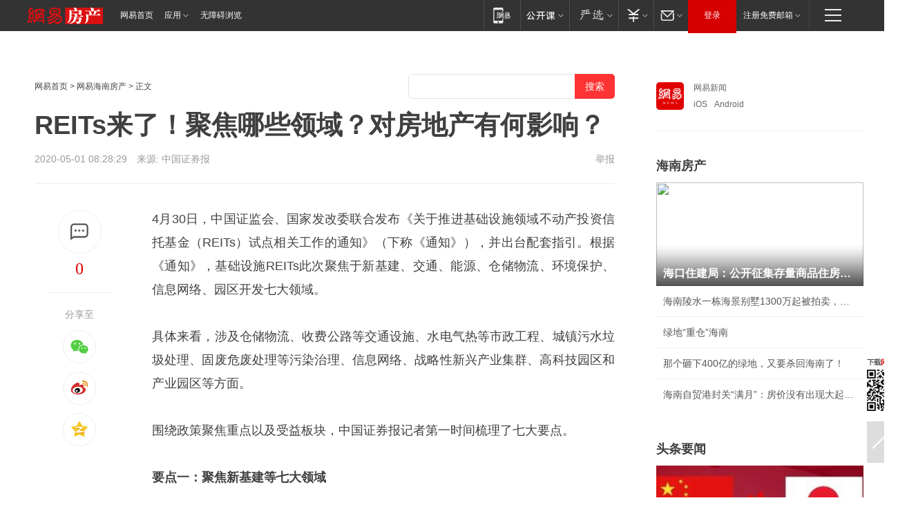

--- FILE ---
content_type: text/html; charset=utf-8
request_url: https://hn.house.163.com/20/0501/08/FBHEHB1100078224.html
body_size: 52973
content:
<!DOCTYPE HTML>

<html id="ne_wrap" data-publishtime="2020-05-01 08:28:29" data-category="财经">
<head>
    <!-- head -->
    
    
    <title>REITs来了！聚焦哪些领域？对房地产有何影响？|试点|住房租赁|商业地产|新基建_网易房产</title>
    <meta name="keywords" content="REITs,试点,住房租赁,商业地产,新基建"/>
    <meta name="description" content="REITs来了！聚焦哪些领域？对房地产有何影响？,REITs,试点,住房租赁,商业地产,新基建"/>
    <meta name="author" content="网易">
    <meta name="Copyright" content="网易版权所有">
    <link rel="apple-touch-icon" href="https://static.ws.126.net/163/f2e/common/share-icon.png">
    <link rel="mask-icon" href="https://static.ws.126.net/163/f2e/common/share-icon.png">
    <meta name="msapplication-TileImage" content="https://static.ws.126.net/163/f2e/common/share-icon.png">
    <base target="_blank"><!--[if lte IE 6]></base><![endif]-->
    <meta http-equiv="expires" content="0">
    <meta http-equiv="Cache-Control" content="no-transform">
    <meta http-equiv="Cache-Control" content="no-siteapp">
    <meta http-equiv="x-ua-compatible" content="ie=edge">
    <meta property="og:type" content="article">
    <meta property="og:title" content="REITs来了！聚焦哪些领域？对房地产有何影响？">
    <meta property="og:description" content="REITs来了！聚焦哪些领域？对房地产有何影响？,REITs,试点,住房租赁,商业地产,新基建">
    
    <meta property="og:url" content="https://hn.house.163.com/20/0501/08/FBHEHB1100078224.html">
    
    <meta property="og:image" content="https://static.ws.126.net/163/f2e/product/post_nodejs/static/logo.png">
    <meta property="article:author" content="网易">
    <meta property="article:published_time" content="2020-05-01T08:28:29+08:00">
    <meta property="twitter:card" content="summary">
    <meta property="twitter:image" content="https://static.ws.126.net/163/f2e/product/post_nodejs/static/logo.png">
    <meta property="twitter:title" content="REITs来了！聚焦哪些领域？对房地产有何影响？">
    <meta property="twitter:creator" content="网易新闻">
    <meta property="twitter:site" content="网易">
    <meta property="twitter:description" content="REITs来了！聚焦哪些领域？对房地产有何影响？,REITs,试点,住房租赁,商业地产,新基建">
    
<script>
;(function(){
var el = document.createElement("script");
el.src = "https://lf1-cdn-tos.bytegoofy.com/goofy/ttzz/push.js?de70e43cfa5b194e21ef889e98d7123a7deb9487dce7ed62313212129c4244a219d1c501ebd3301f5e2290626f5b53d078c8250527fa0dfd9783a026ff3cf719";
el.id = "ttzz";
var s = document.getElementsByTagName("script")[0];
s.parentNode.insertBefore(el, s);
})(window);
</script>
    
    <script>window.isHideAd = true;</script>
    <meta name="referrer" content="always">
    
    <link rel="canonical" href="https://hn.house.163.com/20/0501/08/FBHEHB1100078224.html">
    
    <link rel="alternate" media="only screen and(max-width: 640px)" href="https://m.163.com/house/article/FBHEHB1100078224.html">
    <meta name="mobile-agent" content="format=html5; url=https://m.163.com/house/article/FBHEHB1100078224.html?spss=adap_pc">
    <meta name="mobile-agent" content="format=xhtml; url=https://m.163.com/house/article/FBHEHB1100078224.html?spss=adap_pc">
    <meta name="mobile-agent" content="format=wml; url=https://m.163.com/house/article/FBHEHB1100078224.html?spss=adap_pc">
    <!--[if lt IE 9]>
    <script type="text/javascript" src="https://static.ws.126.net/163/f2e/post_nodejs/libs/js/html5shiv.min.js"></script><script type="text/javascript" src="https://static.ws.126.net/163/f2e/post_nodejs/libs/js/respond.min.js"></script>
    <![endif]-->
    <script type="text/javascript" data-type="touch/article">!function(){"use strict";var t=["play.163.com"],e={URL:function(){var t,e=self.URL;try{e&&("href"in(t=new self.URL("http://m.163.com"))||(t=void 0))}catch(t){console.log(t)}return function(o){if(t)return new e(o);var i=document.createElement("a");return i.href=o,i}}(),isMobile:function(t){return/android.*?mobile|ipod|blackberry|bb\d+|phone|WindowsWechat/i.test(t||navigator.userAgent)},isPAD:function(t){return/iPad/i.test(t||navigator.userAgent)},blockedDomain:function(e){return-1!=t.indexOf(e)}};!function(t){if(!/noredirect/i.test(location.search)){var o,i=window.location.href,n=new e.URL(i),a=n.hostname;if(!e.blockedDomain(a)&&e.isMobile()){var r=n.search.length>0?n.search.substring(1):"",c=n.hash;r.length>0&&"&"!==r[0]&&(r="&"+r);var s=(o=function(){var t=[{test:/163\.com$/i,domain:"163"},{test:/baidu\.com$/i,domain:"baidu"},{test:/sm\.cn$/i,domain:"sm"},{test:/sogou\.com$/i,domain:"sogou"},{test:/so\.com$/i,domain:"360"},{test:/google/i,domain:"google"},{test:/bing/i,domain:"bing"},{test:/weibo/i,domain:"weibo"},{test:/toutiao/i,domain:"toutiao"}],e=document.referrer,o="",i="";if(e){var n=e.match(/^([hH][tT]{2}[pP]:\/\/|[hH][tT]{2}[pP][sS]:\/\/)([^\/]+).*?/);o=n&&n[2]?n[2]:o}if(o){i=o;for(var a,r=0;r<t.length;r++)if((a=t[r]).test.test(o)){i=a.domain;break}}return i}())?"&referFrom="+o:"",m=t&&t(s,i,r,c);m&&(window.location.href=m)}}}((function(t,e,o,i){var n=/([A-Z0-9]{16})(?:_\w+)?\.html/.exec(e);if(n){var a=n[1];if(n=/https?:\/\/(?:.*\.)?([a-z0-9]*)\.163\.com\/(?:\w+\/)?\d{2}\/\d{4}\/\d{2}\/([A-Z0-9]{16})(?:_\w+)?\.html/.exec(e)||/https?:\/\/www\.163\.com\/([a-z0-9]*)\/article\/([A-Z0-9]{16})(?:_\w+)?\.html/.exec(e)){n[1];return"local","https://m.163.com/local/article/"+a+".html?spss=adap_pc"+t+"#adaptation=pc"}return"https://m.163.com/touch/article.html?docid="+a+"&spss=adap_pc"+t+"#adaptation=pc"}return!1}))}();</script>
    <script src="https://static.ws.126.net/utf8/assets/js/jquery-1.10.2.min.js"></script>
    <script>jQuery.ajaxSettings.cache = true</script>
    <link href="https://static.ws.126.net/163/f2e/product/post2020_cms/static/css/main.d53ba9b4.css" rel="stylesheet">
    <!-- 手机浏览自动跳转到触屏版 开始 -->
    <script language="javascript">
        var href = window.location.href;
        var pcversion = href.indexOf('pc=true');
        var jump2url='http://m.house.163.com/hn/xf/web/news_detail.shtml?docid=FBHEHB1100078224';
        var browser = { versions: function () { var u = navigator.userAgent, app = navigator.appVersion; return { trident: u.indexOf('Trident') > -1, presto: u.indexOf('Presto') > -1, webKit: u.indexOf('AppleWebKit') > -1, gecko: u.indexOf('Gecko') > -1 && u.indexOf('KHTML') == -1, mobile: !!u.match(/AppleWebKit.*Mobile.*/) || !!u.match(/AppleWebKit/) || !!u.match(/netease_news/) || !!u.match(/NewsApp/), ios: !!u.match(/\(i[^;]+;( U;)? CPU.+Mac OS X/), android: u.indexOf('Android') > -1 || u.indexOf('Linux') > -1, iPhone: u.indexOf('iPhone') > -1 || u.indexOf('Mac') > -1, iPad: u.indexOf('iPad') > -1, webApp: u.indexOf('Safari') == -1, QQbrw: u.indexOf('MQQBrowser') > -1, ucLowEnd: u.indexOf('UCWEB7.') > -1, ucSpecial: u.indexOf('rv:1.2.3.4') > -1, ucweb: function () { try { return parseFloat(u.match(/ucweb\d+\.\d+/gi).toString().match(/\d+\.\d+/).toString()) >= 8.2 } catch (e) { if (u.indexOf('UC') > -1) { return true } else { return false } } } (), Symbian: u.indexOf('Symbian') > -1, ucSB: u.indexOf('Firefox/1.') > -1 }; } () }
        var _gaq = _gaq || [];
        (function (win, browser, undefined) {
            if ( pcversion > -1 ) {
                return;
            }
            if (win.screen === undefined || win.screen.width < 810) {
                if (browser.versions.iPad == true) { win.location.href = jump2url; return; }
                if (browser.versions.webKit == true || browser.versions.mobile == true || browser.versions.ios == true || browser.versions.iPhone == true || browser.versions.ucweb == true || browser.versions.ucSpecial == true) {
                    win.location.href = jump2url; return;
                }
            }
        })(this, browser);
    </script>
    <!--手机浏览自动跳转到触屏版 结束 -->
    <style>
a {color: #000}
a,a:visited {text-decoration: none}
a:visited {color: #83006f}
a:hover {text-decoration: underline}
a:active,a:hover {color: #ba2636}
  .gg200x300 {
  	position: relative;
  }
/* mod-tab */
.mod-tab { border-top: 2px solid #0f6b99; }
.mod-tab-hd { height: 31px; overflow: hidden; border-left: 1px solid #dddddd; }
.mod-tab-hd a, .mod-tab-hd a:visited { color: #252525; }
.mod-tab-hd a:hover, .mod-tab-hd a:active { color: #cc1b1b; }
.mod-tab-trigger { float: left; _display: inline; text-align: center; font-size: 14px; height: 30px; line-height: 30px; border-right: 1px solid #dddddd; background: #f8f8f8; background-image: -webkit-linear-gradient(top, #ffffff, #ffffff 50%, #f1f1f1); background-image: -moz-linear-gradient(top, #ffffff, #ffffff 50%, #f1f1f1); background-image: -ms-linear-gradient(top, #ffffff, #ffffff 50%, #f1f1f1); background-image: -o-linear-gradient(top, #ffffff, #ffffff 50%, #f1f1f1); background-image: linear-gradient(top, #ffffff, #ffffff 50%, #f1f1f1); }
.mod-tab-hd .current { position: relative; z-index: 1; font-weight: bold; background: #fff; height: 31px; }
.mod-tab-bd { border-top: 1px solid #dddddd; margin-top: -1px; }
.mod-tab-bd .mod-tab-panel { display: none; }
.mod-tab-bd .current { display: block; }
.ep-tab-1 { border-top: 0; }
.ep-tab-1 .mod-tab-hd { height: 32px; padding-top: 1px; }
.ep-tab-1 .mod-tab-trigger { width: 142px; border-top: 1px solid #dddddd; }
.ep-tab-1 .ep-tab-1-topbor { display: none; }
.ep-tab-1 .current .ep-tab-1-topbor { display: block; position: absolute; left: -1px; top: -2px; width: 144px; border-top: 2px solid #0f6b99; }
.ep-tab-2 .mod-tab-trigger { width: 149px; }
.ep-tab-2 .mod-tab-hd .current { width: 148px; }
.ep-tab-4 .mod-tab-trigger { width: 74px; }
.ep-tab-4 .mod-tab-hd .current { width: 73px; }
/* mod-list */
.mod-f12list li {
    background: none;
    padding: 0;
    height: 35px;
    font-size: 14px;
    line-height: 34px;
    border-bottom: 1px solid #f0f0f0
}
.mod-f14list li { background-position: 0 -108px; font-size: 14px; height: 27px; line-height: 27px; padding-left: 10px; overflow: hidden; }
.ep-list-1 li,.ep-list-2 li  {  *zoom: 1; }
.ep-list-1 li:after,.ep-list-2 li:after { display: block; overflow: hidden; clear: both; height: 0; visibility: hidden; content: "."; }
.ep-list-1 .title,.ep-list-2 .title { float: left; _display: inline; }
.ep-list-1 .time,.ep-list-2 .time { float: left; _display: inline; margin-left: 10px; color: #888888; font-size: 11px; -webkit-text-size-adjust: none; font-family: Arial, "\5B8B\4F53", sans-serif; }
.ep-list-nodot li { background: none; padding-left: 0; }
.ep-dotlist li { height: 34px; line-height: 34px; overflow: hidden; font-size: 12px; border-top: 1px dotted #dddddd; }
.ep-dotlist li.first { border-top: 0; }
.ep-list-rank li { padding: 0 55px 0 23px;  *zoom: 1; }
.ep-list-rank li:after { display: block; overflow: hidden; clear: both; height: 0; visibility: hidden; content: "."; }
.ep-list-rank .num { float: left; _display: inline; width: 20px; margin-left: -23px; text-align: center; font-weight: bold; font-family: Arial, "\5B8B\4F53", sans-serif; color: #888888; font-style: italic; line-height: 31px; }
.ep-list-rank .count { float: right; _display: inline; width: 50px; overflow: hidden; margin-right: -50px; text-align: right; color: #cc1b1b; font-size: 11px; -webkit-text-size-adjust: none; font-family: Arial, "\5B8B\4F53", sans-serif; line-height: 33px; }
.mod-imglist li { float: left; _display: inline; overflow: hidden; }
.mod-imglist li h3 { height: 24px; line-height: 24px; overflow: hidden; text-align: center; background: #575757; padding: 0 5px; }
.mod-imglist li h3 a { display: block; }
.mod-imglist li h3 a, .mod-imglist li h3 a:visited { color: #ffffff; }
.mod-imglist li h3 a:hover, .mod-imglist li h3 a:active { color: #ffffff; }
.ep-imglist-1 { margin-left: -40px; }
.ep-imglist-1 li { width: 130px; margin: 5px 0 5px 40px; }
.ep-imglist-1 li img { height: 90px; }
.ep-imglist-1b li h3 { height: auto; line-height: 20px; padding-top: 6px; text-align: left; background: none; }
.ep-imglist-1b li h3 a { color: #252525; }
.ep-imglist-1b li h3 a:visited { color: #888888; }
.ep-imglist-1b li h3 a:hover, .ep-imglist-1b li h3 a:active { color: #cc1b1b; }
/* mod-title */
.mod-title .title { float: left; }
.mod-title .more, .mod-title .entry { float: right; }
.ep-title-1 { margin: 14px 0 7px 0; line-height: 27px; height: 27px; overflow: hidden; }
.ep-title-1 .title { font-size: 14px; }
.ep-title-2 { height: 31px; line-height: 31px; overflow: hidden; padding: 13px 0 7px; }
.ep-title-2 .title { float: left; _display: inline; font-size: 16px; font-weight: bold; font-family: "\5FAE\8F6F\96C5\9ED1", "\5B8B\4F53", sans-serif; }
.ep-title-2 .title a, .ep-title-2 .title a:visited { color: #252525; }
.ep-title-2 .title a:hover, .ep-title-2 .title a:active { color: #cc1b1b; }
.ep-title-2 .more { float: right; _display: inline; }
.ep-title-2 .entry { float: right; _display: inline; }
.ep-title-2 .entry a { float: right; _display: inline; padding-right: 15px; background-position: 37px -130px; }
.ep-title-3 {
    margin: 17px 0 11px;
    font-size: 18px;
    font-family: 微软雅黑;
    font-weight: 400
}
.ep-title-3 em { font-weight: bold; }
.ep-title-3 .normal { font-weight: normal; }
  .ep-title-2 {
    background: #fafafa;
    margin-top: 10px;
    height: 35px;
    padding: 0 10px;
    border-bottom: 1px solid #ddd
}
  .house-special a {
  	display: block;
    width: 100%;
    overflow: hidden;
    text-overflow: ellipsis;
    white-space: nowrap;
  }
  .house-special.post_side_mod .post_side_mod_imgnews h3 {
    overflow: hidden;
    text-overflow: ellipsis;
    white-space: nowrap;
  }
</style>
<%@ /0080/e/0080ep_includecss_1301.vm %>
<style type="text/css">
    /*房产头条区域*/
.house-title-bar { border-top:2px solid #256A8E; width:590px; padding-top:19px; clear:both; overflow:hidden;}
.house-title-bar h2 { float:left; width:103px; height:25px; line-height:25px; overflow:hidden;}
.house-title-bar .more { float:right; padding-top:10px; padding-right:2px; color:#ddd;}
.house-title-bar .more a,.house-title-bar .more a:visited { color:#1F1F1F;}
.house-title-bar .more a:hover { color: #BA2636; }
.house-mod { width:590px; clear:both; margin:0 auto; overflow:hidden;}
.house-mod .left-img { float:left; width:160px;}
.house-mod .left-img ul { clear:both; margin:0 auto; overflow:hidden;}
.house-mod .left-img li { float: left; _display: inline; overflow: hidden;}
.house-mod .left-img li h3 { width:160px; height: 24px; line-height: 24px; overflow: hidden; text-align: center; background: #575757;}
.house-mod .left-img li h3 a { display: block;}
.house-mod .left-img li h3 a:link,.house-mod .left-img li h3 a:visited { color: #ffffff;}
.house-mod .left-img li h3 a:hover,.house-mod .left-img li h3 a:active { color: #ffffff;}
.house-mod .right-text { float:right; width:400px;}
.house-mod .right-text h2 { font-family: "Microsoft YaHei", "微软雅黑", "宋体"; font-size: 16px; font-weight: bold; height:24px; line-height: 24px; margin:0 auto; overflow:hidden; }
.house-mod .right-text p { margin:0 auto; clear:both; line-height:21px; color:#161616;}
.house-mod .right-text .text-list { clear:both; margin:0 auto; overflow:hidden;}
.house-mod .right-text .text-list li { clear:both; background: url(http://img1.cache.netease.com/cnews/css13/sprites.png) 0 -108px no-repeat; font-size: 14px; height: 27px; line-height: 27px; padding-left: 10px; overflow:hidden;}
.house-mod .dot-line { clear:both; height:1px; border-bottom:1px dotted #DCDCDC; overflow:hidden; display:block; font-size:1px; }
    /*新车图库*/
.new-car-pic { width:590px; clear:both; overflow:hidden; margin:0 auto;}
.new-car-pic .dot-line { clear:both; height:1px; border-bottom:1px solid #DCDCDC; overflow:hidden; display:block; font-size:1px; }
.scrlBody{ overflow:hidden;}
.scrlCtrl{ text-align:center;}
.scrl_1 .scrlCtrl ul{ display:inline-block; *display:inline; zoom:1; margin:0 4px 0 12px;font-size: 0;}
.scrl_1 .scrlCtrl li{ display:inline-block; *display:inline; zoom:1; width:10px; height:9px; cursor:pointer; background:url(http://img1.cache.netease.com/cnews/css13/img/scr-icon-bg.gif) left -48px no-repeat; margin-right:8px; overflow:hidden;font-size: 0;}
.scrl_1 .scrlCtrl .active{ background:url(http://img1.cache.netease.com/cnews/css13/img/scr-icon-bg.gif) left -58px no-repeat;}
.scrl_1 .scrlPrev{ display:inline-block; width:7px; height:11px; margin-top:1px; background:url(http://img1.cache.netease.com/cnews/css13/img/scr-icon-bg.gif) left top no-repeat;overflow:hidden;}
.scrl_1 .scrlNext{ display:inline-block; width:7px; height:11px; margin-top:1px; background:url(http://img1.cache.netease.com/cnews/css13/img/scr-icon-bg.gif) right -24px no-repeat;overflow:hidden;}
.scrl_1 .scrlPrev:hover{ background:url(http://img1.cache.netease.com/cnews/css13/img/scr-icon-bg.gif) left -12px no-repeat;}
.scrl_1 .scrlNext:hover{ background:url(http://img1.cache.netease.com/cnews/css13/img/scr-icon-bg.gif) right -36px no-repeat;}
.list-box li{ float:left;width:590px;}
.roll-pic-list { padding-bottom:15px;}
.roll-pic-list li{ float:left; width:160px; padding-right:55px; line-height:21px;}
.roll-pic-list li.last { padding-right:0;}
.roll-pic-list h5{ margin-top:6px;}
    /*moule1*/
.mod-imgText { clear: both; line-height: 0; }
.mod-imgText img {  float: left;line-height: 21px; padding-bottom:2px; }
.imgText-widget-1 { overflow: hidden; }
.imgText-widget-1 img { margin: 3px 15px 0 0; }
.imgText-widget-1 img { padding-bottom:12px; }
.imgText-widget-1 .detail a { color:#0e558d; }
.imgText-widget-1 p { color: #888; line-height: 21px; margin: 0;}
.main-title { font-size: 14px; font-weight: bold; height: 34px; line-height: 34px; overflow: hidden; }
    /*装修论坛按钮列表*/
.house-btn-list { width:300px; clear:both; margin:0 auto; overflow:hidden;}
.house-btn-list ul { float:left; width:310px;}
.house-btn-list li { float:left; width:90px; height:30px; background:url(http://img1.cache.netease.com/cnews/css13/img/house-btn-bg.gif) left top no-repeat; margin-right:11px; margin-bottom:7px; display:inline; color:#174F82; text-align:center; line-height:30px; font-size:14px; font-weight:bold;}
.house-btn-list li a,.house-btn-list li a:visited { color:#174F82;}
.house-btn-list li a:hover { color:#ba2636;}
    /*house rank list 排行*/
.ep-h-title { border-top:2px solid #246B8F; height: 31px; line-height: 31px; padding: 7px 0 8px; clear:both; overflow:hidden;}
.ep-h-title .title { float: left; _display: inline; font-size: 16px; font-weight: bold; font-family: "\5FAE\8F6F\96C5\9ED1", "\5B8B\4F53", sans-serif;}
.ep-h-title .title:link,.ep-h-title .title:visited { color: #252525;}
.ep-h-title .title:hover,.ep-h-title .title:active { color: #cc1b1b;}
.h-rankList-header { width:300px; height:24px; line-height:24px; color:#888888; background:#F6F6F6; clear:both; float:left; overflow:hidden;}
.h-rankList-header .name { float:left; padding-left:28px;}
.h-rankList-header .region { float:right; width:50px; text-align:right;}
.h-rankList-header .price { float:right; width:60px; padding-right:13px; text-align:right;}
.h-rankList li { border-bottom: 1px dotted #ddd; display: inline-block; float: left; height: 29px; line-height: 29px; overflow: hidden; width: 300px; color:#252525;}
.h-rankList li span.ranknum { width: 18px; height: 14px; color: #FFFFFF; float: left; line-height: 14px; margin-top: 7px; font-family: "Arial";  font-weight: bold; text-align: center; }
.h-rankList li span.front { background-color: #BD534B; }
.h-rankList li span.follow { background-color: #888888; }
.h-rankList li a { color: #252525; float: left; padding-left: 10px; }
.h-rankList li a:hover { color: #BA2636; }
.h-rankList li .price { float:right; width:85px; padding-right:13px; text-align:right;}
.h-rankList li .region { float:right; width:50px; text-align: center;}
</style>
<style>
.ep-share-tip{float:left;height: 28px;line-height: 28px;font-family: "Microsoft YaHei","微软雅黑", "宋体", sans-serif; color: #888888;font-size: 14px;}
.nt-share14 i{
    background: url(http://img2.cache.netease.com/f2e/house/imageupload/images/share14_icon_v1.0.png);
}
</style>
<script>setTimeout(function(){if(document.body && document.body.innerHTML.length<170)document.location.href='http://house.163.com/special/special.html'},50)</script>
<script>
var _hmt = _hmt || [];
(function() {
  var hm = document.createElement("script");
  hm.src = "";
  var s = document.getElementsByTagName("script")[0]; 
  s.parentNode.insertBefore(hm, s);
})();
</script>
    <script src="https://static.ws.126.net/cnews/js/ntes_jslib_1.x.js"></script>
    <link rel="stylesheet" type="text/css" href="//gz.house.163.com/special/00874MT4/hinfo_tag_css.css?1">
    <style>
        .channel_ad_2016{position:absolute;bottom:0;left:0;z-index:3;overflow:hidden;width:30px;height:17px;border-radius:0 8px 0 0;background:#000 none repeat scroll 0 0;background:rgba(0,0,0,.6) none repeat scroll 0 0;color:#fff;text-align:left;font-size:12px;font-family:Arial;line-height:17px}
    </style>
</head>
<body>
    <!-- 通用导航 -->
    
    <link rel="stylesheet" href="https://static.ws.126.net/163/f2e/commonnav2019/css/commonnav_headcss-fad753559b.css"/>
<!-- urs -->
<script _keep="true" src="https://urswebzj.nosdn.127.net/webzj_cdn101/message.js" type="text/javascript"></script>
<div class="ntes_nav_wrap" id="js_N_NTES_wrap">
  <div class="ntes-nav" id="js_N_nav">
    <div class="ntes-nav-main clearfix">
            <div class="c-fl" id="js_N_nav_left">
        <a class="ntes-nav-index-title ntes-nav-entry-wide c-fl" href="https://www.163.com/" title="网易首页">网易首页</a>
        <!-- 应用 -->
        <div class="js_N_navSelect ntes-nav-select ntes-nav-select-wide ntes-nav-app  c-fl">
          <a href="https://www.163.com/#f=topnav" class="ntes-nav-select-title ntes-nav-entry-bgblack JS_NTES_LOG_FE">应用
            <em class="ntes-nav-select-arr"></em>
          </a>
          <div class="ntes-nav-select-pop">
            <ul class="ntes-nav-select-list clearfix">
              <li>
                <a href="https://m.163.com/newsapp/#f=topnav">
                  <span>
                    <em class="ntes-nav-app-newsapp">网易新闻</em>
                  </span>
                </a>
              </li>
              <li>
                <a href="https://open.163.com/#f=topnav">
                  <span>
                    <em class="ntes-nav-app-open">网易公开课</em>
                  </span>
                </a>
              </li>
              <li>
                <a href="https://hongcai.163.com/?from=pcsy-button">
                  <span>
                    <em class="ntes-nav-app-hongcai">网易红彩</em>
                  </span>
                </a>
              </li>
              <li>
                <a href="https://u.163.com/aosoutbdbd8">
                  <span>
                    <em class="ntes-nav-app-yanxuan">网易严选</em>
                  </span>
                </a>
              </li>
              <li>
                <a href="https://mail.163.com/client/dl.html?from=mail46">
                  <span>
                    <em class="ntes-nav-app-mail">邮箱大师</em>
                  </span>
                </a>
              </li>
              <li class="last">
                <a href="https://study.163.com/client/download.htm?from=163app&utm_source=163.com&utm_medium=web_app&utm_campaign=business">
                  <span>
                    <em class="ntes-nav-app-study">网易云课堂</em>
                  </span>
                </a>
              </li>
            </ul>
          </div>
        </div>
      </div>
      <div class="c-fr">
        <!-- 片段开始 -->
        <div class="ntes-nav-quick-navigation">
          <a rel="noreferrer"class="ntes-nav-quick-navigation-btn" id="js_N_ntes_nav_quick_navigation_btn" target="_self">
            <em>快速导航
              <span class="menu1"></span>
              <span class="menu2"></span>
              <span class="menu3"></span>
            </em>
          </a>
          <div class="ntes-quicknav-pop" id="js_N_ntes_quicknav_pop">
            <div class="ntes-quicknav-list">
              <div class="ntes-quicknav-content">
                <ul class="ntes-quicknav-column ntes-quicknav-column-1">
                  <li>
                    <h3>
                      <a href="https://news.163.com">新闻</a>
                    </h3>
                  </li>
                  <li>
                    <a href="https://news.163.com/domestic">国内</a>
                  </li>
                  <li>
                    <a href="https://news.163.com/world">国际</a>
                  </li>
                  <li>
                    <a href="https://news.163.com/special/wangsansanhome/">王三三</a>
                  </li>
                </ul>
                <ul class="ntes-quicknav-column ntes-quicknav-column-2">
                  <li>
                    <h3>
                      <a href="https://sports.163.com">体育</a>
                    </h3>
                  </li>
                  <li>
                    <a href="https://sports.163.com/nba">NBA</a>
                  </li>
                  <li>
                    <a href="https://sports.163.com/cba">CBA</a>
                  </li>
                  <li>
                    <a href="https://sports.163.com/allsports">综合</a>
                  </li>
                  <li>
                    <a href="https://sports.163.com/zc">中超</a>
                  </li>
                  <li>
                    <a href="https://sports.163.com/world">国际足球</a>
                  </li>
                  <li>
                    <a href="https://sports.163.com/yc">英超</a>
                  </li>
                  <li>
                    <a href="https://sports.163.com/xj">西甲</a>
                  </li>
                  <li>
                    <a href="https://sports.163.com/yj">意甲</a>
                  </li>
                </ul>
                <ul class="ntes-quicknav-column ntes-quicknav-column-3">
                  <li>
                    <h3>
                      <a href="https://ent.163.com">娱乐</a>
                    </h3>
                  </li>
                  <li>
                    <a href="https://ent.163.com/star">明星</a>
                  </li>
                  <li>
                    <a href="https://ent.163.com/movie">电影</a>
                  </li>
                  <li>
                    <a href="https://ent.163.com/tv">电视</a>
                  </li>
                  <li>
                    <a href="https://ent.163.com/music">音乐</a>
                  </li>
                  <li>
                    <a href="https://ent.163.com/special/fmgs/">封面故事</a>
                  </li>
                </ul>
                <ul class="ntes-quicknav-column ntes-quicknav-column-4">
                  <li>
                    <h3>
                      <a href="https://money.163.com">财经</a>
                    </h3>
                  </li>
                  <li>
                    <a href="https://money.163.com/stock">股票</a>
                  </li>
                  <li>
                    <a href="https://money.163.com/special/caijingyuanchuang/">原创</a>
                  </li>
                  <li>
                    <a href="https://money.163.com/special/wycjzk-pc/">智库</a>
                  </li>
                </ul>
                <ul class="ntes-quicknav-column ntes-quicknav-column-5">
                  <li>
                    <h3>
                      <a href="https://auto.163.com">汽车</a>
                    </h3>
                  </li>
                  <li>
                    <a href="https://auto.163.com/buy">购车</a>
                  </li>
                  <li>
                    <a href="http://product.auto.163.com">车型库</a>
                  </li>
                </ul>
                <ul class="ntes-quicknav-column ntes-quicknav-column-6">
                  <li>
                    <h3>
                      <a href="https://tech.163.com">科技</a>
                    </h3>
                  </li>
                  <li>
                    <a href="https://tech.163.com/smart/">网易智能</a>
                  </li>
                  <li>
                    <a href="https://tech.163.com/special/S1554800475317/">原创</a>
                  </li>
                  <li>
                    <a href="https://tech.163.com/it">IT</a>
                  </li>
                  <li>
                    <a href="https://tech.163.com/internet">互联网</a>
                  </li>
                  <li>
                    <a href="https://tech.163.com/telecom/">通信</a>
                  </li>
                </ul>
                <ul class="ntes-quicknav-column ntes-quicknav-column-7">
                  <li>
                    <h3>
                      <a href="https://fashion.163.com">时尚</a>
                    </h3>
                  </li>
                  <li>
                    <a href="https://fashion.163.com/art">艺术</a>
                  </li>
                  <li>
                    <a href="https://travel.163.com">旅游</a>
                  </li>
                </ul>
                <ul class="ntes-quicknav-column ntes-quicknav-column-8">
                  <li>
                    <h3>
                      <a href="https://mobile.163.com">手机</a>
                      <span>/</span>
                      <a href="https://digi.163.com/">数码</a>
                    </h3>
                  </li>
                  <li>
                    <a href="https://mobile.163.com/special/jqkj_list/">惊奇科技</a>
                  </li>
                  <li>
                    <a href="https://mobile.163.com/special/cpshi_list/">易评机</a>
                  </li>
                  <li>
                    <a href="https://hea.163.com/">家电</a>
                  </li>
                </ul>
                <ul class="ntes-quicknav-column ntes-quicknav-column-9">
                  <li>
                    <h3>
                      <a href="https://house.163.com">房产</a>
                      <span>/</span>
                      <a href="https://home.163.com">家居</a>
                    </h3>
                  </li>
                  <li>
                    <a href="https://bj.house.163.com">北京房产</a>
                  </li>
                  <li>
                    <a href="https://sh.house.163.com">上海房产</a>
                  </li>
                  <li>
                    <a href="https://gz.house.163.com">广州房产</a>
                  </li>
                  <li>
                    <a href="https://xf.house.163.com/">楼盘库</a>
                  </li>
                  <li>
                    <a href="https://designer.home.163.com/search">设计师库</a>
                  </li>
                  <li>
                    <a href="https://photo.home.163.com/">案例库</a>
                  </li>
                </ul>
                <ul class="ntes-quicknav-column ntes-quicknav-column-11">
                  <li>
                    <h3>
                      <a href="https://edu.163.com">教育</a>
                    </h3>
                  </li>
                  <li>
                    <a href="https://edu.163.com/liuxue">留学</a>
                  </li>
                  <li>
                    <a href="https://edu.163.com/gaokao">高考</a>
                  </li>
                </ul>
                <div class="ntes-nav-sitemap">
                  <a href="https://sitemap.163.com/">
                    <i></i>查看网易地图</a>
                </div>
              </div>
            </div>
          </div>
        </div>
        <div class="c-fr">
          <div class="c-fl" id="js_N_navLoginBefore">
            <div id="js_N_navHighlight" class="js_loginframe ntes-nav-login ntes-nav-login-normal">
              <a href="https://reg.163.com/" class="ntes-nav-login-title" id="js_N_nav_login_title">登录</a>
              <div class="ntes-nav-loginframe-pop" id="js_N_login_wrap">
                <!--加载登陆组件-->
              </div>
            </div>
            <div class="js_N_navSelect ntes-nav-select ntes-nav-select-wide  JS_NTES_LOG_FE c-fl">
              <a class="ntes-nav-select-title ntes-nav-select-title-register" href="https://mail.163.com/register/index.htm?from=163navi&regPage=163">注册免费邮箱
                <em class="ntes-nav-select-arr"></em>
              </a>
              <div class="ntes-nav-select-pop">
                <ul class="ntes-nav-select-list clearfix" style="width:210px;">
                  <li>
                    <a href="https://reg1.vip.163.com/newReg1/reg?from=new_topnav&utm_source=new_topnav">
                      <span style="width:190px;">注册VIP邮箱（特权邮箱，付费）</span>
                    </a>
                  </li>
                  <li class="last JS_NTES_LOG_FE">
                    <a href="https://mail.163.com/client/dl.html?from=mail46">
                      <span style="width:190px;">免费下载网易官方手机邮箱应用</span>
                    </a>
                  </li>
                </ul>
              </div>
            </div>
          </div>
          <div class="c-fl" id="js_N_navLoginAfter" style="display:none">
            <div id="js_N_logined_warp" class="js_N_navSelect ntes-nav-select ntes-nav-logined JS_NTES_LOG_FE">
              <a class="ntes-nav-select-title ntes-nav-logined-userinfo">
                <span id="js_N_navUsername" class="ntes-nav-logined-username"></span>
                <em class="ntes-nav-select-arr"></em>
              </a>
              <div id="js_login_suggest_wrap" class="ntes-nav-select-pop">
                <ul id="js_logined_suggest" class="ntes-nav-select-list clearfix"></ul>
              </div>
            </div>
            <a class="ntes-nav-entry-wide c-fl" target="_self" id="js_N_navLogout">安全退出</a>
          </div>
        </div>

        <ul class="ntes-nav-inside">
          <li>
            <div class="js_N_navSelect ntes-nav-select c-fl">
              <a href="https://www.163.com/newsapp/#f=163nav" class="ntes-nav-mobile-title ntes-nav-entry-bgblack">
                <em class="ntes-nav-entry-mobile">移动端</em>
              </a>
              <div class="qrcode-img">
                <a href="https://www.163.com/newsapp/#f=163nav">
                  <img src="//static.ws.126.net/f2e/include/common_nav/images/topapp.jpg">
                </a>
              </div>
            </div>
          </li>
          <li>
            <div class="js_N_navSelect ntes-nav-select c-fl">
              <a id="js_love_url" href="https://open.163.com/#ftopnav0" class="ntes-nav-select-title ntes-nav-select-title-huatian ntes-nav-entry-bgblack">
                <em class="ntes-nav-entry-huatian">网易公开课</em>
                <em class="ntes-nav-select-arr"></em>
                <span class="ntes-nav-msg">
                  <em class="ntes-nav-msg-num"></em>
                </span>
              </a>
              <div class="ntes-nav-select-pop ntes-nav-select-pop-huatian">
                <ul class="ntes-nav-select-list clearfix">
                  <li>
                    <a href="https://open.163.com/ted/#ftopnav1">
                      <span>TED</span>
                    </a>
                  </li>
                  <li>
                    <a href="https://open.163.com/cuvocw/#ftopnav2">
                      <span>中国大学视频公开课</span>
                    </a>
                  </li>
                  <li>
                    <a href="https://open.163.com/ocw/#ftopnav3">
                      <span>国际名校公开课</span>
                    </a>
                  </li>
                  <li>
                    <a href="https://open.163.com/appreciation/#ftopnav4">
                      <span>赏课·纪录片</span>
                    </a>
                  </li>
                  <li>
                    <a href="https://vip.open.163.com/#ftopnav5">
                      <span>付费精品课程</span>
                    </a>
                  </li>
                  <li>
                    <a href="https://open.163.com/special/School/beida.html#ftopnav6">
                      <span>北京大学公开课</span>
                    </a>
                  </li>
                  <li class="last">
                    <a href="https://open.163.com/newview/movie/courseintro?newurl=ME7HSJR07#ftopnav7">
                      <span>英语课程学习</span>
                    </a>
                  </li>
                </ul>
              </div>
            </div>
          </li>
          <li>
            <div class="js_N_navSelect ntes-nav-select c-fl">
              <a id="js_lofter_icon_url" href="https://you.163.com/?from=web_fc_menhu_xinrukou_1" class="ntes-nav-select-title ntes-nav-select-title-lofter ntes-nav-entry-bgblack">
                <em class="ntes-nav-entry-lofter">网易严选</em>
                <em class="ntes-nav-select-arr"></em>
                <span class="ntes-nav-msg" id="js_N_navLofterMsg">
                  <em class="ntes-nav-msg-num"></em>
                </span>
              </a>
              <div class="ntes-nav-select-pop ntes-nav-select-pop-lofter">
                <ul id="js_lofter_pop_url" class="ntes-nav-select-list clearfix">
                  <li>
                    <a href="https://act.you.163.com/act/pub/ABuyLQKNmKmK.html?from=out_ynzy_xinrukou_2">
                      <span>新人特价</span>
                    </a>
                  </li>
                  <li>
                    <a href="https://you.163.com/topic/v1/pub/Pew1KBH9Au.html?from=out_ynzy_xinrukou_3">
                      <span>9.9专区</span>
                    </a>
                  </li>
                  <li>
                    <a href="https://you.163.com/item/newItemRank?from=out_ynzy_xinrukou_4">
                      <span>新品热卖</span>
                    </a>
                  </li>
                  <li>
                    <a href="https://you.163.com/item/recommend?from=out_ynzy_xinrukou_5">
                      <span>人气好物</span>
                    </a>
                  </li>
                  <li>
                    <a href="https://you.163.com/item/list?categoryId=1005000&from=out_ynzy_xinrukou_7">
                      <span>居家生活</span>
                    </a>
                  </li>
                  <li>
                    <a href="https://you.163.com/item/list?categoryId=1010000&from=out_ynzy_xinrukou_8">
                      <span>服饰鞋包</span>
                    </a>
                  </li>
                  <li>
                    <a href="https://you.163.com/item/list?categoryId=1011000&from=out_ynzy_xinrukou_9">
                      <span>母婴亲子</span>
                    </a>
                  </li>
                  <li class="last">
                    <a href="https://you.163.com/item/list?categoryId=1005002&from=out_ynzy_xinrukou_10">
                      <span>美食酒水</span>
                    </a>
                  </li>
                </ul>
              </div>
            </div>
          </li>
          <li>
            <div class="js_N_navSelect ntes-nav-select c-fl">
              <a href="https://ecard.163.com/" class="ntes-nav-select-title
        ntes-nav-select-title-money ntes-nav-entry-bgblack">
                <em class="ntes-nav-entry-money">支付</em>
                <em class="ntes-nav-select-arr"></em>
              </a>
              <div class="ntes-nav-select-pop ntes-nav-select-pop-temp">
                <ul class="ntes-nav-select-list clearfix">
                  <li>
                    <a href="https://ecard.163.com/#f=topnav">
                      <span>一卡通充值</span>
                    </a>
                  </li>
                  <li>
                    <a href="https://ecard.163.com/script/index#f=topnav">
                      <span>一卡通购买</span>
                    </a>
                  </li>
                  <li>
                    <a href="https://epay.163.com/">
                      <span>我的网易支付</span>
                    </a>
                  </li>
                  <li class="last">
                    <a href="https://globalpay.163.com/home">
                      <span>网易跨境支付</span>
                    </a>
                  </li>
                </ul>
              </div>
            </div>
          </li>
          <li>
            <div class="js_N_navSelect ntes-nav-select c-fl">
              <a id="js_mail_url" rel="noreferrer"class="ntes-nav-select-title
        ntes-nav-select-title-mail ntes-nav-entry-bgblack">
                <em class="ntes-nav-entry-mail">邮箱</em>
                <em class="ntes-nav-select-arr"></em>
                <span class="ntes-nav-msg" id="js_N_navMailMsg">
                  <em class="ntes-nav-msg-num" id="js_N_navMailMsgNum"></em>
                </span>
              </a>
              <div class="ntes-nav-select-pop ntes-nav-select-pop-mail">
                <ul class="ntes-nav-select-list clearfix">
                  <li>
                    <a href="https://email.163.com/#f=topnav">
                      <span>免费邮箱</span>
                    </a>
                  </li>
                  <li>
                    <a href="https://vipmail.163.com/#f=topnav">
                      <span>VIP邮箱</span>
                    </a>
                  </li>
                  <li>
                    <a href="https://qiye.163.com/?from=NetEase163top">
                      <span>企业邮箱</span>
                    </a>
                  </li>
                  <li>
                    <a href="https://mail.163.com/register/index.htm?from=ntes_nav&regPage=163">
                      <span>免费注册</span>
                    </a>
                  </li>
                  <li class="last">
                    <a href="https://mail.163.com/dashi/dlpro.html?from=mail46">
                      <span>客户端下载</span>
                    </a>
                  </li>
                </ul>
              </div>
            </div>
          </li>
        </ul>
      </div>
    </div>
  </div>
</div>
<script src="https://static.ws.126.net/163/f2e/commonnav2019/js/commonnav_headjs-8e9e7c8602.js"></script>
    <script>
        // logo
        window.channelConfigLogo = 'https://static.ws.126.net/f2e/news/res/channel_logo/house.png'
        window.channelConfigUrl = 'https://hn.house.163.com/'
        window.__STOCK_COMPONENT__ = [];
        // 初始化body宽度
        function getWindowSize(){if(window.innerHeight){return{'width':window.innerWidth,'height':window.innerHeight}}else if(document.documentElement&&document.documentElement.clientHeight){return{'width':document.documentElement.clientWidth,'height':document.documentElement.clientHeight}}else if(document.body){return{'width':document.body.clientWidth,'height':document.body.clientHeight}}}var DEFAULT_VERSION="9.0";var ua=navigator.userAgent.toLowerCase();var isIE=ua.indexOf("msie")>-1;var safariVersion;if(isIE){safariVersion=ua.match(/msie ([\d.]+)/)[1]}if(safariVersion<=DEFAULT_VERSION){if(safariVersion==7){jQuery(document.body).addClass("w9")}}function resizeNav(){if(getWindowSize().width<1366&&safariVersion!=7){jQuery(document.body).addClass("")}if(getWindowSize().width>=1366&&safariVersion!=7){jQuery(document.body).removeClass("w9")}};resizeNav();
        // 正文图集封面
        
    </script>
    
    <!-- content -->
    <div class="container clearfix" id="container" data-hidead="true">
        <!-- 左侧 -->
        <div class="post_main">
            <!-- crumb -->
            
            <!-- crumb -->
            <div class="post_crumb">
                <a href="https://www.163.com/">网易首页</a> &gt;
                <a href="https://hn.house.163.com/">网易海南房产</a> &gt;
                
                正文
				<div id="netease_search" search-hideword="true"  style=" margin: -12px 0 0 0; vertical-align: top; float:right;"></div>
              	<script>window.UID_TARGET = ['0', '1', '2', '3', '4', '5', '6', '7']</script>
				<script src="https://static.ws.126.net/163/f2e/modules/search2022/search2022.cdbc9331.js" async></script>
            </div>
            <!-- 标题、摘要 -->
            
            <h1 class="post_title">REITs来了！聚焦哪些领域？对房地产有何影响？</h1>
            <!-- 来源 -->
            <div class="post_info">
                2020-05-01 08:28:29　来源: 中国证券报</a>
              	
                <a href="https://www.163.com/special/0077jt/tipoff.html?title=REITs%E6%9D%A5%E4%BA%86%EF%BC%81%E8%81%9A%E7%84%A6%E5%93%AA%E4%BA%9B%E9%A2%86%E5%9F%9F%EF%BC%9F%E5%AF%B9%E6%88%BF%E5%9C%B0%E4%BA%A7%E6%9C%89%E4%BD%95%E5%BD%B1%E5%93%8D%EF%BC%9F" target="_blank" class="post_jubao">举报</a>
            </div>
            <!-- keywordsList-->
            
            
            <div class="post_content" id="content">
                <div class="post_top">
                    <!-- 左侧悬浮分享 -->
                  	<div class="post_topad"></div>
                    
                    <div class="post_top_tie">
                        <a class="post_top_tie_icon" target="_self" href="#post_comment_area" title="快速发贴"></a>
                        <a class="post_top_tie_count js-tielink js-tiejoincount" href="#" title="点击查看跟贴">0</a>
                    </div>
                    <div class="post_top_share">
                        <span class="post_top_share_title">分享至</span>
                        <ul class="post_share">
                            <li class="share_weixin js_weixin">
                                <a href="javascript:;" target="_self"><i title="分享到微信"></i></a>
                            </li>
                            <li class="share_weibo js_share" data-type="weibo">
                                <a href="javascript:;" target="_self"><i title="分享到新浪微博"></i></a>
                            </li>
                            <li class="share_qzone js_share" data-type="qzone">
                                <a href="javascript:;" target="_self"><i title="分享到QQ空间"></i></a>
                            </li>
                        </ul>
                        <div class="js_qrcode_wrap hidden" id="js_qrcode_top">
                            <div class="js_qrcode_arr"></div>
                            <a href="javascript:;" target="_self" class="js_qrcode_close" title="关闭"></a>
                            <div class="js_qrcode_img js_share_qrcode"></div>
                            <p>用微信扫码二维码</p>
                            <p>分享至好友和朋友圈</p>
                        </div>
                    </div>
                </div>
                <!-- 摘要 核心提示 -->
                
                
                
                <!-- 正文 -->
                <div id="endText">
                
                <div class="post_body">
                    
                    <p>4月30日，中国证监会、国家发改委联合发布《关于推进基础设施领域不动产投资信托基金（REITs）试点相关工作的通知》（下称《通知》），并出台配套指引。根据《通知》，基础设施REITs此次聚焦于新基建、交通、能源、仓储物流、环境保护、信息网络、园区开发七大领域。</p><p>具体来看，涉及仓储物流、收费公路等交通设施、水电气热等市政工程、城镇污水垃圾处理、固废危废处理等污染治理、信息网络、战略性新兴产业集群、高科技园区和产业园区等方面。</p><p>围绕政策聚焦重点以及受益板块，中国证券报记者第一时间梳理了七大要点。</p><p><b>要点一：聚焦新基建等七大领域</b></p><p>先来看看什么是REITs？</p><p>华泰证券表示，REITs是通过募集投资人资金，以能够产生稳定现金流的不动产作为基础资产的投资计划、信托基金或上市证券，投资标的包括商业地产、基础设施等。其中，主要投资于基础设施的产品，被称为基础设施类REITs。</p><p>证监会有关负责人指出，基础设施REITs此次聚焦于新基建、交通、能源、仓储物流、环境保护、信息网络、园区开发，是贯彻落实党中央国务院关于深化投融资体制改革、积极稳妥降低企业杠杆率、保持基础设施补短板力度等决策部署的具体步骤，也是支持国家重大战略实施、深化金融供给侧结构性改革，提升资本市场服务实体经济能力的举措。</p><p>《通知》对基础设施REITs试点项目提出如下要求：</p><p>华泰证券表示，由于基础设施资金投入量大，回报周期长，对政府和企业而言，大量的存量资产无法及时变现，沉淀了大量资产。通过推行基础设施公募REITs，可以盘活基建领域的存量资产。通过将缺乏流动性的基础设施存量资产转化成流动性强的金融产品，提高资金的利用效率，从而形成一个良性循环，基础设施资产的流动性和盈利能力都可以得到较大提高。</p><p>“未来新基建REITs（物流、数据中心、医疗健康等行业）或成为下一个行业增长点。”戴德梁行资产证券化业务负责人杨枝日前在接受媒体采访时表示。</p><p><b>要点二：化解地方政府债务风险</b></p><p>权威人士指出，能否盘活固定资产，形成经济牵引力是目前需要解决的最大现实问题。通过REITs进一步拉动投资，可以盘活基建领域的存量资产。值得关注的是，REITs可能是化解地方政府债务最有效的手段，可能也会成为未来地方政府城投平台的转型之路（城投公司转型为REITs管理人）。</p><p>另据业内人士分析，地方政府债务不断扩大，其中较大比例用于基础设施建设，通过资产证券化的方式可以把存量资产变成能够流动的证券，有效化解地方债务问题。</p><p><b>要点三：疏通储蓄转化为投资的通道</b></p><p>权威人士指出，对比境外市场，REITs可能成为未来疏通储蓄转化投资通道最重要的路径，成为居民抗通胀资产最主要的配置方向。</p><p>招商证券表示，目前房地产状况加大居民对第四类资产（REITs）的需求，急需引导不动产投资进入价值投资通道、提前建立对冲未来住宅市场需求下行带来资产贬损风险的机制。</p><p>首先，股票和债券市场具备一定的流动性吸附能力，但显然难满足居民资产配置多样化需求；</p><p>其次，REITs持有的不动产更多是经营性物业，具备创造现金流能力，有利于引导不动产投资进入价值投资的通道，对房地产行业长期稳定发展具备重要意义；</p><p>再者，推进REITs有利于倒逼开发商提升资产管理能力和往存量运营转型，降低和提前对冲未来城镇化进入成熟阶段后住宅市场需求回落带来的资产贬损风险。</p><p><b>要点四：REITs指数将成为重要的资产价格指数</b></p><p>REITs是资本市场最重要的工具之一，直接体现为链接最根本的实物资产（土地、固定资产）与资本市场的工具，为固定资产提供定价，为银行最根本的抵押物（土地）提供价值锚定。REITs指数未来将成为中国最重要的资产价格指数。</p><p>业内人士分析，REITs产品的设计初衷是为投资者提供获取稳定现金流收益和持续资产增值的投资机会，而稳定现金流收益来源于“双重稳定性”，即物业成熟稳定性和分配比例稳定性。</p><p>与此同时，REITs具有被动投资属性，不依赖于频繁交易来获取主动投资收益，而强制性高比例分红也抑制了REITs利用留存资金进行扩张的冲动。</p><p>与投机型投资者“追涨杀跌”模式不同，REITs更具备长期价值发现能力，即当不动产因价格大幅下跌或上涨导致投资价值变化，在内部治理与投资驱动下，REITs的收购或处置不动产的行为会起到有效平衡不动产二级市场供需关系的作用，从而稳定不动产价格。</p><p><b>要点五：不会对房地产构成影响</b></p><p>证监会有关负责人指出，从基础设施领域突破REITs是比较好的选择，中国形成了大量优质的基础设施项目；通过REITs进一步拉动投资；尤其在当下房地产调控的前提下，REITs不会对房地产构成影响。</p><p>中信证券资产证券化业务条线执行总经理俞强表示：“对于公募REITs和房价、房地产调控到底是什么关系，我们必须要理清楚。”</p><p>首先，从底层资产来说，商业物业、基础设施、租赁住房与居民住宅毫无关系；</p><p>其次，公募REITs专业的管理人一定是低买高卖的，能够做到平抑市场波动；</p><p>第三，房地产体量非常大，早期的公募REITs体量相对有限，不会对房地产市场，特别是住宅市场构成实质的扰动；</p><p>最后，即使没有公募REITs，一些有住宅开发业务的企业，也会拿商业物业销售到市场，公募REITs恰恰为市场提供了途径，为监管提供了量化、透明化、体系化管理的渠道，对于市场的规范和发展更有帮助。</p><p>另有业内人士指出，境外市场经验表明，推行REITs有助于降低不动产市场价格波动性，不会助推住宅价格非理性上涨。</p><p><b>要点六：REITs结构将进一步调整</b></p><p>权威人士指出，从美国等国际市场分析，REITs法律结构也是逐步完善、不断迭代的，无论是信托制、基金制还是公司制，都需要结合当时法律环境、制度环境因应作出选择。基础设施REITs试点方式是基于当下法制环境下作出的相应设计，结合目前交易方式、投资者结构以及监管条件的安排，随着证券法体系的完善。REITs结构也将会进一步调整。</p><p><b>要点七：建议试点范围扩至住房租赁以及商业地产</b></p><p>权威人士建议，REITs试点尽快放开到住房租赁以及商业地产，为租购并举政策提供支持，也为传统房地产企业提供转型之路。</p><p>另有业内人士指出，疫情影响下，市场非常渴求逆周期的管理工具，REITs试点应尽快放开到住房租赁以及商业地产，加大对住房租赁企业的金融支持力度，鼓励地方政府出台优惠政策。推动租赁市场发展，需要政府从土地、税收、金融等多方面推出更多的优惠举措。</p><p>“现在的投资人大部分对写字楼和商业物业的公募REITs最感兴趣。”招商基金机构资产管理部副总监万亿此前表示，预期后续方案也将倾向于以基础设施和长租公寓为主。</p><p>附：《公开募集基础设施证券投资基金指引（试行）》</p><p>（征求意见稿）起草说明</p><p>一、起草背景</p><p>公募REITs（Real Estate Investment Trusts，即不动产投资信托基金）自20世纪60年代在美国推出以来，已有40多个国家（地区）发行了该类产品，其投资领域由最初的房地产拓宽到酒店仓储、工业地产、基础设施等，已成为专门投资不动产的成熟金融产品。国际主流公募 REITs 为权益型, 各国通常根据自身法律和税制采用公司型或契约型两种组织形式。</p><p>目前，我国境内尚没有真正意义上的公募 REITs。为有效盘活基础设施存量资产，增强资本市场服务实体经济质效，丰富资本市场投融资工具，我会拟在《证券投资基金法》框架下，聚焦基础设施领域开展公募 REITs 试点，为此起草了《公开募集基础设施证券投资基金指引（试行）》（征求意见稿，以下简称《指引》）。</p><p>二、《指引》主要内容</p><p>《指引》共45条，主要对产品定义、参与主体资质与职责、产品注册、基金份额发售、投资运作、项目管理、信息披露、监督管理等进行规范。具体为：</p><p>（一）明确产品定义及结构</p><p>公开募集基础设施证券投资基金（以下简称基础设施基金）采用“公募基金+单一基础设施资产支持证券”的产品结构，需同时符合下列特征：（1）80%以上基金资产持有单一基础设施资产支持证券全部份额，基础设施资产支持证券持有基础设施项目公司全部股权，基础设施包括仓储物流，收费公路、机场港口等交通设施，水电气热等市政设施，产业园区等其他基础设施；（2）基金通过资产支持证券和项目公司等特殊目的载体穿透取得基础设施项目完全所有权或特许经营权；（3）基金管理人积极运营管理基础设施项目，以获取基础设施项目租金、收费等稳定现金流为主要目的；（4）采取封闭式运作，收益分配比例不低于基金年度可供分配利润的90%。</p><p>（二）强化基金管理人与托管人专业胜任要求</p><p>基础设施基金强调专业化管理和托管，《指引》要求基金管理人除应当具备常规公募基金投资管理能力外，还应当配备不少于3名具有5年以上基础设施项目投资管理或运营经验的主要负责人员；具有相关研究经验，并配备充足的专业研究人员；具有同类产品或业务投资管理或运营专业经验，且同类产品或业务不存在重大未决风险事项；具备健全有效的投资与风险管理制度和流程。同时，要求基金托管人应当具有基础设施领域资产管理产品托管经验，并为开展基础设施基金托管业务配备充足的专业人员。</p><p>（三）发挥专业机构作用，准入环节严控项目质量为提高基础设施项目质量，《指引》要求基础设施项目需满足权属清晰无瑕疵，现金流持续、稳定，投资回报良好，现金流由市场化运营产生，不依赖第三方非经常性收入等条件。同时，《指引》要求基金管理人严把项目准入关，对基础设施项目权属、现金流、运营等相关情况进行独立、全面的尽职调查，并聘请取得保荐机构资格的证券公司担任财务顾问对项目进行平行尽调。此外，基金管理人还应当聘请资产评估机构对基础设施项目进行评估，聘请律师事务所对基础设施项目转让行为合规性等出具专业法律意见，聘请会计</p><p>师事务所对基础设施项目财务状况进行审计。</p><p>（四）明确定价方式和发售安排</p><p>借鉴境外市场公募 REITs 询价发行成熟做法，基础设施基金经中国证监会注册后，采取网下询价的方式确定份额认购价格，由财务顾问受委托办理路演推介、询价、定价、配售等相关业务活动。</p><p>战略配售方面，要求原始权益人必须参与战略配售，比例不少于基金份额发售总量的20%，且持有期不少于5年；其他专业机构投资者可以参与战略配售，配售比例由基金管理人和财务顾问协商确定，持有期限不少于1年。网下询价对象方面，限于证券公司、基金管理公司、保险公司、政府专项基金、产业投资基金等专业投资者。发售比例分配方面，扣除向战略投资者配售部分后，网下发售比例不低于本次公开发行数量的80%。基金销售方面，公众投资者按照询价确定的价格，通过销售机构参与基金份额认购。销售过程中，基金管理人应当充分进行信息披露和风险揭示，并会同基金销售机构落实好投资者适当性管理工作。募集失败处理方面，募集期限届满，出现基金不满足成立条件、上市条件、网下最低发售比例、原始权益人未按规定参与战略配售等情</p><p>形时，基金募集失败，产生的财务顾问费、资产评估费等各种费用不得从募集资金中列支。</p><p>（五）规范基金投资运作，压实管理人受托责任</p><p>一是规范基金投资运作。运作方式方面，要求基础设施基金采取封闭式运作，符合条件的可上市交易。投资限制方面，为防止层层代理导致的管理职责弱化，要求基金应当将80%以上资产投资于单一资产支持证券全部份额，且基金管理人与资产支持证券管理人存在实际控制关系或受同一控制人控制，实现权责对等、风险可控；其余基金资产应当投资于利率债，AAA 级信用债，或货币市场工具。借款安排方面，基金可直接或者间接对外借款，但不得超过基金资产20%，且借款用途限于项目维修、改造等。关联交易方面，基金初始投资单一基础设施资产支持证券应当按照相关法</p><p>规要求履行关联交易内部程序、依法披露；基金进行其他重大关联交易，还应当召开持有人大会进行表决，金额超过基金资产10%以上的关联交易应经2/3以上表决通过。关联方应当回避表决。收益分配方面，要求每年不得低于1次，分配比例不得低于年度可供分配利润的90%。此外，《指引》还对基金费用收取、基金份额持有人大会、基础设施项目评估安排等进行了相应规范。</p><p>二是加强基础设施项目运营管理。要求基金管理人负责基础设施项目日常运营管理，获取稳定增长的现金流，具体职责包括：归集和管理基础设施项目现金流，为基础设施项目购买足够保险，办理租赁管理、协议签署、追收欠款等，执行安保、消防等日常运营服务，聘请专业机构每年对基础设施项目进行审计、估值等。《指引》允许基金管理人设立专门子公司或者委托第三方管理机构负责基础设施日常运营维护、档案归集管理等。基金管理人委托第三方管理机构运营管理基础设施项目的，应当自行派员负责基础设施项目财务管理，并持续加强对第三方管理机构履职情况的监督、评估、审计。</p><p>（六）坚持“以信息披露为中心”，确保基础设施项目公开透明</p><p>《指引》除要求基础设施基金进行常规基金信息披露外，还要求重点披露基础设施项目与原始权益人等信息，包括：一是份额发行环节，基金招募说明书应重点披露基础设施基金整体架构及拟持有特殊目的载体情况，项目基本信息、财务状况、经营业绩分析、现金流预测分析、运营未来展望，原始权益人情况等，并载明审计报告、资产评估报告、财务顾问报告。二是基金运作环节加强重大事项临时披露，发生金额超过基金资产10%以上的交易或损失、项目现金流相比预期减少10%以上、项目购入或者出售等重大事项时，应当及时进行临时信息披露。三是年度报告等基金定期报告设立专章披露基础设施项目运营情况、财务情况、现金流情况等，对外借款及使用情况，相关主体履职及费用收取情况，报告期内项目购入或者出售情况等。</p><p>（七）明确监督管理和法律责任</p><p>《指引》明确证监会及相关派出机构对基础设施基金管理人、托管人，及律师事务所、会计师事务、资产评估机构等专业机构进行监督管理，对违法违规行为依法进行处罚。同时，要求沪深交易所、中国证券业协会、中国证券投资基金业协会对基础设施基金相关活动实施自律管理。</p><p>附：公开募集基础设施证券投资基金指引（试行）</p><p>（征求意见稿）</p><p>第一条 为规范公开募集基础设施证券投资基金（以下简称基础设施基金）设立、运作等相关活动，保护投资者合法权益，根据《证券法》《证券投资基金法》及其他有关法律法规，制定本指引。</p><p>第二条 本指引所称基础设施基金，是指同时符合下列特征的基金产品：</p><p>（一）80%以上基金资产持有单一基础设施资产支持证券全部份额，基础设施资产支持证券持有基础设施项目公司全部股权；</p><p>（二）基金通过资产支持证券和项目公司等载体（以下统称特殊目的载体）穿透取得基础设施项目完全所有权或特许经营权；</p><p>（三）基金管理人积极运营管理基础设施项目，以获取基础设施项目租金、收费等稳定现金流为主要目的；</p><p>（四）采取封闭式运作，收益分配比例不低于基金年度可供分配利润的90%。</p><p>本指引所称基础设施资产支持证券，是指依据《证券公司及基金管理公司子公司资产证券化业务管理规定》（证监会公告【2014】49号）发行的基础设施资产支持专项计划。</p><p>基础设施包括仓储物流，收费公路、机场港口等交通设施，水电气热等市政设施，产业园区等其他基础设施，不含住宅和商业地产。</p><p>第三条 基金管理人、基金托管人从事基础设施基金活动应当恪尽职守，履行诚实信用、谨慎勤勉的义务，遵守持有人利益优先的基本原则，积极防范利益冲突，实现专业化管理和托管。</p><p>为基础设施基金提供服务的专业机构应当严格遵守法律法规，恪守职业道德、执业准则和行为规范，诚实守信、勤勉尽责、专业审慎，出具的专业意见不得存在虚假记载、误导性陈述或重大遗漏。</p><p>第四条 申请募集基础设施基金，拟任基金管理人应当符合《证券投资基金法》《公开募集证券投资基金运作管理办法》（证监会令第104号）规定的相关条件，并满足下列要求：</p><p>（一）公司成立满3年，资产管理经验丰富，公司治理健全，内控制度完善；</p><p>（二）设置独立的基础设施基金投资管理部门，配备不少于3名具有5年以上基础设施项目运营或基础设施项目投资管理经验的主要负责人员，其中至少2名具备5年以上基础设施项目运营经验；</p><p>（三）具有不动产研究经验，并配备充足的专业研究人员；</p><p>（四）具有同类产品或业务投资管理或运营专业经验，且同类产品或业务不存在重大未决风险事项；</p><p>（五）财务状况良好，能满足公司持续运营、业务发展和风险防范的需要；</p><p>（六）具有良好的社会声誉，在金融监管、工商、税务等方面不存在重大不良记录；</p><p>（七）具备健全有效的基础设施基金投资管理、项目运营、风险控制制度和流程；</p><p>（八）中国证监会规定的其他要求。</p><p>第五条 申请募集基础设施基金，拟任基金托管人应当符合《证券投资基金法》《公开募集证券投资基金运作管理办法》规定的相关条件，并满足下列要求：</p><p>（一）财务状况良好，资本充足率等风险控制指标符合监管部门相关规定；</p><p>（二）具有良好的社会声誉，在金融监管、工商、税务等方面不存在重大不良记录；</p><p>（三）具有基础设施领域资产管理产品托管经验；</p><p>（四）为开展基础设施基金托管业务配备充足的专业人员；</p><p>（五）中国证监会规定的其他要求。</p><p>基础设施基金托管人与基础设施资产支持证券托管人应当为同一人。</p><p>第六条 申请注册基础设施基金前，基金管理人应当对拟持有的基础设施项目进行独立、全面的尽职调查，聘请符合规定的专业机构提供估值、审计等专业服务，与基础设施资产支持证券管理人协商确定基础设施资产支持证券设立、发行等相关事宜，确保基金注册、份额发售、投资运作与资产支持证券设立、发行之间有效衔接。</p><p>第七条 基础设施基金拟持有的基础设施项目应当符合下列要求：</p><p>（一）原始权益人享有完全所有权或特许经营权，不存在经济或法律纠纷和他项权利设定；</p><p>（二）原始权益人企业信用稳健、内部控制健全，最近年无重大违法违规行为；</p><p>（三）经营3年以上，已产生持续、稳定的现金流，投资回报良好，并具有持续经营能力、较好增长潜力；</p><p>（四）现金流来源具备较高分散度，且主要由市场化运营产生，不依赖第三方补贴等非经常性收入；</p><p>（五）中国证监会规定的其他要求。</p><p>本指引所称的原始权益人，是指基础设施基金持有的基础设施项目的原所有人。</p><p>第八条 基金管理人应当制定完善的尽职调查内部管理制度，建立健全业务流程，对基础设施项目出具的尽职调查报告应当包括下列内容：</p><p>（一）基础设施项目原始权益人情况；</p><p>（二）基础设施项目财务情况；</p><p>（三）基础设施项目现金流的稳定性和历史记录，及未来现金流的合理预测和分析；</p><p>（四）已签署正在履行期内及拟签署的全部重要协议；</p><p>（五）安全生产及环境保护情况，及是否符合城市规划要求；</p><p>（六）基础设施项目法律权属，及是否存在抵押、查封、扣押、冻结等他项权利限制和应付未付义务；</p><p>（七）是否已购买基础设施项目保险，及承保范围和保险金额；</p><p>（八）同业竞争及关联交易情况；</p><p>（九）基础设施基金是否可合法取得基础设施项目的所有权或特许经营权；</p><p>（十）可能影响基础设施项目运营的其他重要事项。</p><p>第九条 除独立开展尽职调查外，基金管理人还应当聘请财务顾问对拟持有的基础设施项目进行全面的尽职调查，出具财务顾问报告。财务顾问由取得保荐机构资格的证券公司担任，按照法律法规及中国证监会有关保荐机构尽职调查要求，对基础设施项目进行尽职调查，充分了解基础设施项目的经营状况及其面临的风险和问题。</p><p>第十条 申请注册基础设施基金前，基金管理人应当聘请独立的资产评估机构对拟持有的基础设施项目进行评估，并出具评估报告。资产评估机构应当在国家主管部门备案且具备良好资质，不得存在可能影响其独立性的行为。资产评估机构为同一只基础设施基金提供评估服务不得连续超过3年。</p><p>第十一条 评估报告应当包括下列内容：</p><p>（一）评估基础及所用假设的全部重要信息；</p><p>（二）所采用的评估方法，及评估方法的选择依据和合理性说明；</p><p>（三）基础设施项目详细信息，包括基础设施项目地址、权属性质、现有用途、经营现状等，每月运营收入、应缴税收、各项支出等收益情况及其他相关事项；</p><p>（四）基础设施项目的市场情况，包括供求情况、市场趋势等；</p><p>（五）资产评估机构独立性及资产评估报告公允性的相关说明；</p><p>（六）可能影响基础设施项目评估的其他事项。基础设施基金份额首次发售，评估基准日距离基金份额发售公告日不得超过6个月；基金运作过程中发生购入或出售基础设施项目等情形时，评估基准日距离签署购入或出售协议等情形发生日不得超过6个月。</p><p>第十二条 申请注册基础设施基金前，基金管理人应当聘请符合条件的律师事务所就基础设施项目合法合规性、基础设施项目转让行为合法性、主要参与主体资质等出具法律意见书，聘请符合条件的会计师事务所对基础设施项目财务情况进行审计并出具审计报告。</p><p>第十三条 申请注册基础设施基金，基金管理人应当向中国证监会提交下列材料：</p><p>（一）《证券投资基金法》《公开募集证券投资基金运作管理办法》要求的公开募集证券投资基金注册申请文件；</p><p>（二）基金管理人相关说明材料，包括但不限于：投资管理、项目运营、风险控制制度和流程，部门设置与人员配备，同类产品与业务管理情况等；</p><p>（三）基金管理人出具的尽职调查报告；</p><p>（四）基金管理人出具的经会计师事务所审阅的对基础设施项目未来收益进行模拟测算的现金流测算报告；</p><p>（五）拟投资基础设施资产支持证券相关说明材料，包括但不限于：资产支持专项计划说明书、法律意见书、中国证券投资基金业协会备案情况等；</p><p>（六）拟投资基础设施资产支持证券认购协议；</p><p>（七）证券交易所同意基础设施基金上市的无异议函；</p><p>（八）中国证监会规定提交的其他材料。</p><p>第十四条 基础设施基金经中国证监会注册后，基金管理人应当在基金份额公开发售3日前，依法披露基金合同、托管协议、招募说明书、基金份额发售公告、基金产品资料概要等法律文件。</p><p>基金招募说明书除按照法规要求披露相关信息外，还应当披露下列信息：</p><p>（一）基础设施基金整体架构及拟持有特殊目的载体情况；</p><p>（二）基金份额发售安排及费用；</p><p>（三）预期上市时间表；</p><p>（四）募集资金用途；</p><p>（五）基础设施资产支持证券基本情况；</p><p>（六）基础设施项目基本情况，包括项目所在地区宏观经济概况、基础设施项目所属市场概况、项目概况、运营数据、合规情况、风险情况等；</p><p>（七）基础设施项目财务状况及经营业绩分析；</p><p>（八）基础设施项目现金流测算分析；</p><p>（九）基础设施项目运营未来展望；</p><p>（十）基础设施项目最近3年及一期的财务报告及审计报告；</p><p>（十一）基础设施项目运营管理安排；</p><p>（十二）借款安排；</p><p>（十三）关联交易情况，包括基金管理人运用基金财产买卖基础设施资产支持证券涉及的关联交易及其他关联交易概况，基金管理人就关联交易采取的内控措施等；</p><p>（十四）基础设施项目原始权益人基本情况，及原始权益人拟认购基础设施基金份额情况；</p><p>（十五）财务顾问报告；</p><p>（十六）基础设施项目评估报告；</p><p>（十七）相关参与主体的基本情况，包括名称、注册地址与办公地址、成立日期、通讯方式、法定代表人、主要业务负责人等；</p><p>（十八）可能影响投资者决策的其他重要信息。</p><p>第十五条 基础设施基金份额认购价格应当通过向网下投资者询价的方式确定。基金管理人聘请的财务顾问受委托办理基础设施基金份额发售的路演推介、询价、定价、配售等相关业务活动。</p><p>第十六条 网下投资者为证券公司、基金管理公司、信托公司、财务公司、保险公司、合格境外投资者、符合规定的私募基金管理人、银行理财子公司、社保基金、基础设施投资机构、政府专项基金、产业投资基金等专业机构投资者。</p><p>第十七条 基础设施项目原始权益人应当参与基础设施基金份额战略配售，战略配售比例不得低于本次基金份额发售数量的20%，且持有基础设施基金份额期限自上市之日起不少于5年。</p><p>基础设施项目原始权益人以外的专业机构投资者可以参与基础设施基金份额战略配售，战略配售比例由基金管理人与财务顾问协商确定，持有基础设施基金份额期限自上市之日起不少于1年。</p><p>基金管理人应当与战略投资者事先签署配售协议，且应当在基金合同、招募说明书等法律文件中披露战略投资者选择标准、向战略投资者配售的基金份额总量、占本次基金份额发售比例及持有期限等。</p><p>第十八条 扣除向战略投资者配售部分后，基础设施基金份额网下发售比例不得低于本次公开发售数量的80%。对网下投资者进行分类配售的，同类投资者获得的配售比例应当相同。</p><p>第十九条 网下询价结束后，基金管理人应当及时向公众投资者公告基金份额认购价格。</p><p>公众投资者通过基金销售机构以询价确定的认购价格参与基础设施基金份额认购。</p><p>第二十条 基金管理人应当制定投资者适当性管理制度，会同基金销售机构认真做好产品风险评定、投资者风险承受能力与投资目标识别、投资者教育等投资者适当性管理工作，将适当的产品销售给适合的投资者。</p><p>第二十一条 基金管理人应当在基金合同、招募说明书及产品资料概要显著位置，充分揭示基础设施基金特有风险。基金管理人应当要求个人投资者以纸质或电子形式确认其了解产品特征及相关风险。</p><p>第二十二条 基金募集期限届满，出现下列情形的，基础设施基金募集失败：</p><p>（一）基金份额总额未达到准予注册规模的80%；</p><p>（二）募集资金规模不足2亿元，或投资人少于1000人；</p><p>（三）原始权益人未按规定参与战略配售；</p><p>（四）扣除战略配售部分后，网下发售比例低于本次公开发售数量的80%；</p><p>（五）导致基金募集失败的其他情形。基金募集失败的，基金管理人应当在募集期限届满后30日内返还投资人已交纳的款项，并加计银行同期存款利息。</p><p>第二十三条 基础设施基金成立后，基金管理人应当将80%以上基金资产投资于与其存在实际控制关系或受同一控制人控制的管理人设立发行的单一基础设施资产支持证券全部份额，并通过特殊目的载体获得基础设施项目全部所有权或特许经营权，拥有基础设施项目完全的控制权和处置权。前述行为应当按照相关法规关于重大关联交易要求履行适当程序、依法披露。</p><p>基础设施基金投资基础设施资产支持证券的比例不受《公开募集证券投资基金运作管理办法》第三十二条第（一）项、第（二）项限制。</p><p>第二十四条 基础设施基金除投资基础设施资产支持证券外，其余基金资产应当投资于利率债，AAA 级信用债，或货币市场工具。</p><p>第二十五条 基础设施基金应当采取封闭式运作，符合条件的可向证券交易所申请上市交易。</p><p>第二十六条 基础设施基金直接或间接对外借款，应当遵循基金份额持有人利益优先原则，借款总额不得超过基金资产的20%，借款用途限于基础设施项目维修、改造等。</p><p>第二十七条 基金管理人运用基金财产收购基础设施项目后从事其他重大关联交易的，除应当按照相关法规要求防范利益冲突、健全内部制度、履行适当程序外，还应当按照《证券投资基金法》规定的程序召开基金额持有人大会，并经参加大会的基金份额持有人所持表决权的二分之一以上表决通过；金额占基金资产10%及以上的关联交易应当经参加大会的基金份额持有人所持表决权的三分之二以上表决通过。基金份额持有人与表决事项存在关联关系时，应当回避表决，其所持份额不计入有表决权的基金份额总数。基金管理人董事会应至少每半年对关联交易事项进行审查。</p><p>第二十八条 基础设施基金应当将90%以上经审计年度可供分配利润以现金形式分配给投资者。基础设施基金的收益分配在符合分配条件的情况下每年不得少于1次。</p><p>第二十九条 基金管理人应当在基金合同、招募说明书等法律文件中详细披露依法由基础设施基金资产直接或间接承担的各项费用，并明确费用计提标准、方式和水平，包括但不限于：</p><p>（一）基金管理费、托管费；</p><p>（二）拟投资基础设施资产支持证券管理费、托管费；</p><p>（三）基础设施项目运营管理相关费用；</p><p>（四）为基金及特殊目的载体提供专业服务的机构收取的服务费用；</p><p>（五）由基金资产承担的其他费用。基础设施基金合同生效前，资产评估费、财务顾问费、会计师费、律师费等各项费用不得从基金募集资金中列支。基础设施基金运作过程中，基金管理人应当在定期报告中详细披露基础设施基金及特殊目的载体等相关参与主体费用收取情况。</p><p>第三十条 除《证券投资基金法》规定的情形外，发生下列情形的，应当经参加大会的基金份额持有人所持表决权的三分之二以上表决通过：</p><p>（一）对基础设施基金的投资目标、投资策略等作出重大调整；</p><p>（二）基础设施基金扩募；</p><p>（三）基础设施项目购入或出售；</p><p>（四）金额占基金资产10%及以上的关联交易；</p><p>（五）对基金份额持有人利益有重大影响的其他事项。证券交易所应当为基金份额持有人大会提供网络投票系统。</p><p>第三十一条 基础设施基金运作过程中出现下列情形的，基金管理人应当及时聘请资产评估机构对基础设施项目进行评估：</p><p>（一）基金年报披露；</p><p>（二）购入或出售基础设施项目；</p><p>（三）基金扩募或延长基金合同期限；</p><p>（四）提前终止基金合同；</p><p>（五）对基金份额持有人利益有重大影响的其他情形。</p><p>第三十二条 除《公开募集证券投资基金信息披露管理办法》（证监会令第158号）规定的情形外，发生下列情形时，基金管理人应当依法编制并发布临时公告：</p><p>（一）基础设施基金发生重大关联交易；</p><p>（二）金额占基金资产10%及以上的交易；</p><p>（三）金额占基金资产10%及以上的损失；</p><p>（四）基础设施基金估值发生重大调整；</p><p>（五）基础设施项目现金流相比预期减少10%及以上；</p><p>（六）基础设施项目购入、出售；</p><p>（七）基础设施项目运营情况或产生现金流的能力发生重大变化；</p><p>（八）基金管理人、基金托管人、基础设施资产支持证券管理人等参与主体发生重大变化或主要负责人员发生变动；</p><p>（九）可能对基础设施基金份额持有人利益或基金资产净值产生重大影响的其他事项。</p><p>第三十三条 基础设施基金定期报告除按照法规要求披露相关信息外，还应当设立专门章节详细披露下列信息：</p><p>（一）基础设施项目运营情况；</p><p>（二）基础设施项目财务状况、业绩表现、未来展望情况；</p><p>（三）基础设施项目现金流归集、管理、使用情况；</p><p>（四）基础设施项目实际现金流与预测现金流差异情况说明；</p><p>（五）对外借款及使用情况；</p><p>（六）基础设施基金及特殊目的载体相关参与主体履职情况；</p><p>（七）基础设施基金及特殊目的载体相关参与主体费用收取情况；</p><p>（八）报告期内购入或出售基础设施项目情况；</p><p>（九）关联交易情况及已采取的利益冲突防范措施；</p><p>（十）可能影响投资者决策的其他重要信息。</p><p>基础设施基金年度报告还应当载有基础设施项目的评估报告、年度审计报告。</p><p>第三十四条 基金管理人应当按照法律法规和国家相关规定对基础设施基金进行公允估值，并定期评估。当发生或潜在对基础设施基金资产具有重大影响的事件时，基金管理人应当聘请资产评估机构出具评估报告，并</p><p>按照法规规定和基金合同约定，与基金托管人协商，及时调整基金估值并公告。基金管理人应当至少每季度对基础设施基金进行估值，并披露基金资产净值和基金份额净值。</p><p>第三十五条 基础设施基金运作过程中，基金管理人应当按照法规规定和基金合同约定积极履行基础设施项目运营管理职责，包括但不限于：</p><p>（一）管理基础设施项目租赁、运营等产生的现金流；</p><p>（二）为基础设施项目购买足够的财产保险和公众责任保险；</p><p>（三）制定及落实基础设施项目运营策略；</p><p>（四）签署并执行基础设施项目运营的相关协议；</p><p>（五）收取基础设施项目租赁、运营等产生的收益，追收欠缴款项等；</p><p>（六）执行日常运营服务，如安保、消防、通讯及紧急事故管理等；</p><p>（七）实施基础设施项目维修、改造等；</p><p>（八）聘请第三方审计机构对基础设施项目运营情况进行年度审计；</p><p>（九）聘请资产评估机构对基础设施项目每年至少进行1次评估；</p><p>（十）基础设施项目发生重大变化时，及时聘请审计机构及资产评估机构进行审计、评估；</p><p>（十一）依法披露基础设施项目运营情况；</p><p>（十二）中国证监会规定的其他职责。</p><p>第三十六条 基金管理人可以设立专门的子公司或委托第三方管理机构负责基础设施日常运营维护、档案归集管理等，基金管理人依法应当承担的责任不因委托而免除。</p><p>基金管理人委托第三方管理机构运营管理基础设施项目的，应当自行派员负责基础设施项目财务管理。基金管理人与第三方管理机构应当签订基础设施项目运营管理服务协议，明确双方的权利义务、费用收取、协终止情形和程序等事项。</p><p>第三十七条 第三方管理机构应当持续符合下列要求：</p><p>（一）具有符合国家规定的不动产运营管理资质（如有）；</p><p>（二）具备5年以上基础设施项目运营管理经验，配备充足的具有基础设施项目运营经验的专业人员；</p><p>（三）公司治理与财务状况良好；</p><p>（四）中国证监会规定的其他要求。</p><p>第三方管理机构同时向其他机构提供基础设施项目运营管理服务的，应当采取充分、适当的措施避免可能出现的利益冲突。第三方管理机构不得将受委托运营管理基础设施职责转委托给其他机构。</p><p>第三十八条 基金管理人应当对接受委托的第三方管理机构进行充分的尽职调查，确保其在专业资质（如有）、人员配备、公司治理等方面符合法规要求，具备充分的履职能力。</p><p>基金管理人应当持续加强对第三方管理机构履职情况的监督、评估，确保其勤勉尽责履行运营管理职责。基金管理人应当定期检查第三方管理机构就其获委托从事基础设施项目运营管理活动而保存的记录、合同等文件及业务档案归集管理情况，检查频率不少于每半年1次。基金管理人应当至少每年对第三方管理机构的履职情况进行审计。委托事项终止后，基金管理人应当妥善保管基础设施项目运营维护相关档案。</p><p>第三十九条 基础设施基金运作过程中，基金托管人应当依照法律法规规定和基金合同约定履行下列职责：</p><p>（一）安全保管基础设施基金财产及各种权属证书、相关文件；</p><p>（二）监管基础设施基金资金账户、基础设施项目运营收支账户等，监督基础设施基金和基础设施项目资金流向，确保符合法规规定和基金合同约定；</p><p>（三）监督基金管理人按照法规规定和基金合同约定进行投资运作、收益分配、信息披露等；</p><p>（四）监督基金管理人为基础设施项目购买足够的保险；</p><p>（五）监督基础设施基金借款安排，确保基金借款符合法规规定及约定用途；</p><p>（六）复核基础设施基金资产净值与基金份额净值；</p><p>（七）复核基础设施基金信息披露文件；</p><p>（八）法律法规及中国证监会规定的其他职责。</p><p>第四十条 基金管理人应当在基金合同中明确约定基金合同终止的情形。触发基金合同终止情形的，基金管理人应当按照法规规定和基金合同约定办理基金清算。基金清算涉及基础设施项目处置的，基金管理人应当遵循基金份额持有人利益优先的原则，按照法规规定进行资产处置，并尽快完成剩余财产的分配。资产处置期间，基金管理人应当按照法规规定和基金合同约定履行信息披露义务。</p><p>第四十一条 证券交易所应当比照公开发行证券要求建立基础设施资产支持证券发行审查制度，制定基础设施基金份额发售具体业务规则，强化对相关参与主体的自律管理，</p><p>严格落实主体责任。</p><p>中国证券业协会按照自律规则对网下投资者进行注册，并实施自律管理；中国证券投资基金业协会对基础设施基金估值进行自律管理。</p><p>第四十二条 中国证监会及其派出机构对基金管理人、基金托管人、基础设施资产支持证券管理人、相关专业机构等从事基础设施基金运作活动进行定期或不定期检查，相关主体应当予以配合。</p><p>第四十三条 基金管理人、基金托管人等违反法律、行政法规及中国证监会规定的，中国证监会及相关派出机构可依法对其采取行政监管措施；依法应予行政处罚的，依照有关规定进行行政处罚；涉嫌犯罪的，依法移送司法机关，追究刑事责任。</p><p>第四十四条 律师事务所、会计师事务所、资产评估机构、财务顾问等专业机构违反本指引及法律法规、监管规则、执业规范和其他业务规则的，中国证监会对其采取责令改正、监管谈话、出具警示函、责令公开说明、责令定期报告、暂不受理与行政许可有关的文件、将相关责任人员认定为不适当从事证券基金服务业务人选等行政监管措施。</p><p>第四十五条 本指引自公布之日起施行。</p>
                    <div style="height: 0px;overflow:hidden;"><img src="https://static.ws.126.net/163/f2e/product/post_nodejs/static/logo.png"></div>
                </div>
                </div>
                <!-- 相关 -->
                
                
                
                <div class="related_article related_special">
                    <div class="related_article_wrap">
                        <div class="related_article_title" data-sid="S1551838730386">延伸阅读</div>
                        <ul class="related_article_list">
                            
                            
                            <li class="related_article_item">
                                <a href="https://www.163.com/dy/article/HIE09DE405158HDK.html?f=relatedArticle">变更！海南旅投持股60% 天汇老码头商街易主！</a>
                            </li>
                            
                            
                            <li class="related_article_item">
                                <a href="https://www.163.com/dy/article/HIE07MLP05158HDK.html?f=relatedArticle">房子没买成，法院还让我付4万中介费及违约金</a>
                            </li>
                            
                            
                            <li class="related_article_item">
                                <a href="https://www.163.com/dy/article/HHQFDTU305158HDK.html?f=relatedArticle">备案2.06万/㎡ 海口地王级项目低预期开卖！</a>
                            </li>
                            
                        </ul>
                    </div>
                </div>
                
                <!-- 今日头条 -->
                <style type="text/css">
.houseJrtt { background:#FCFCFC; border:1px solid #DEDEDE; border-bottom:2px solid #E5E5E5;  width:658px; clear:both; margin:30px auto 12px; position:relative;}
.houseJrtt .c1 { width:658px; clear:both; margin:0 auto; border-bottom:1px solid #DEDEDE;}
.houseJrtt .c1 .c1L { position:absolute; background:url(http://img1.cache.netease.com/house/2015/5/14/201505141323501ff32.gif) no-repeat 0 0; width:66px; height:77px; top:-5px; left:7px;}
.houseJrtt .c1 .c1L a { width:66px; height:77px; display:block; text-decoration:none;}
.houseJrtt .c1 .c1M { width:420px; float:left; margin-left:85px; display:inline;}
.houseJrtt .c1 .c1M h3 {font-family:"\5FAE\8F6F\96C5\9ED1","\9ED1\4F53","\5B8B\4F53"; font-weight:bold; font-size:19px; color:#252525; line-height:23px; padding:13px 0 5px; text-align:left;}
#endText .houseJrtt .c1 .c1M h3 a ,#endText .houseJrtt .c1 .c1M h3 a:visited { color:#252525; text-decoration:none;}
#endText .houseJrtt .c1 .c1M h3 a:hover { color:#bc2931;}
.houseJrtt .c1 .c1M h4 { text-align:left; line-height:21px; color:#888888; background:url(http://img1.cache.netease.com/house/img14/housearc1401/hbg04.gif) no-repeat 0 12px; padding:3px 0 2px 10px; font-size:12px;}
.houseJrtt .c1 .c1M .house_under_links { background:none; padding-left: 0px;}
#endText .houseJrtt .c1 .c1M h4 a ,#endText .houseJrtt .c1 .c1M h4 a:visited { color:#888888; text-decoration:none;}
#endText .houseJrtt .c1 .c1M h4 a:hover { color:#bc2931;}
.houseJrtt .c1 .c1R { width:65px; text-align:center; float:right; margin-right:4px; display:inline; font-size:12px; padding-top:4px;}
.houseJrtt .c1 .c1R .k1 { clear:both; width:100%; text-align:center;}
.houseJrtt .c1 .c1R .k2 { font-size:12px; width:100%; display:block; text-align:center; clear:both; margin:0 auto; color:#969696; line-height:20px;}
#endText .houseJrtt .c1 .c1R .k2 a ,#endText .houseJrtt .c1 .c1R .k2 a:visited { color:#969696; text-decoration:none;}
#endText .houseJrtt .c1 .c1R .k2 a:hover { color:#bc2931;}
.w9 .houseJrtt { background:#FCFCFC; border-top:1px solid #DEDEDE; border-bottom:2px solid #E5E5E5;  width:580px; clear:both; margin:30px auto 12px; position:relative;}
.w9 .houseJrtt .c1 { width:580px; clear:both; margin:0 auto; border-bottom:1px solid #DEDEDE;}
.w9 .houseJrtt .c1 .c1L { position:absolute; background:url(http://img1.cache.netease.com/house/2015/5/14/201505141323501ff32.gif) no-repeat 0 0; width:66px; height:77px; top:-5px; left:7px;}
.w9 .houseJrtt .c1 .c1L a { width:66px; height:77px; display:block; text-decoration:none;}
.w9 .houseJrtt .c1 .c1M { width:420px; float:left; margin-left:85px; display:inline;}
.w9 .houseJrtt .c1 .c1M h3 {font-family:"\5FAE\8F6F\96C5\9ED1","\9ED1\4F53","\5B8B\4F53"; font-weight:bold; font-size:19px; color:#252525; line-height:23px; padding:13px 0 5px; text-align:left;}
.w9 #endText .houseJrtt .c1 .c1M h3 a ,#endText .houseJrtt .c1 .c1M h3 a:visited { color:#252525; text-decoration:none;}
.w9 #endText .houseJrtt .c1 .c1M h3 a:hover { color:#bc2931;}
.w9 .houseJrtt .c1 .c1M h4 { text-align:left; line-height:21px; color:#888888; background:url(http://img1.cache.netease.com/house/img14/housearc1401/hbg04.gif) no-repeat 0 12px; padding:3px 0 2px 10px; font-size:12px;}
.w9 .houseJrtt .c1 .c1M .house_under_links { background:none; padding-left: 0px;}
.w9 #endText .houseJrtt .c1 .c1M h4 a ,#endText .houseJrtt .c1 .c1M h4 a:visited { color:#888888; text-decoration:none;}
.w9 #endText .houseJrtt .c1 .c1M h4 a:hover { color:#bc2931;}
.w9 .houseJrtt .c1 .c1R { width:65px; text-align:center; float:right; margin-right:4px; display:inline; font-size:12px; padding-top:4px;}
.w9 .houseJrtt .c1 .c1R .k1 { clear:both; width:100%; text-align:center;}
.w9 .houseJrtt .c1 .c1R .k2 { font-size:12px; width:100%; display:block; text-align:center; clear:both; margin:0 auto; color:#969696; line-height:20px;}
.w9 #endText .houseJrtt .c1 .c1R .k2 a ,#endText .houseJrtt .c1 .c1R .k2 a:visited { color:#969696; text-decoration:none;}
.w9 #endText .houseJrtt .c1 .c1R .k2 a:hover { color:#bc2931;}
</style>
<div class="houseJrtt clearfix">
<div class="c1 clearfix">
<div class="c1L"><a href="http://hn.house.163.com/"></a></div>
<div class="c1M">
<h3><a href="https://www.163.com/dy/article/KK004OJ605198CJN.html">海口住建局：公开征集存量商品住房用作保障性租</a></h3>
<!--<h4 class="house_under_links">
	<a href="http://hn.house.163.com/">房产首页</a> |
	<a href="http://xf.house.163.com/hn/">买房推荐</a> |
	<a href="http://xf.house.163.com/hn/multicondition.html">楼盘查询</a> |
	<a href="http://hn.house.163.com/kanfang/">看房团</a> |
	<a href="http://hn.house.163.com/special/wy_gfztc/">直通车</a>
</h4>-->
</div>
<div class="c1R"><span class="k1"><a href="http://bj.house.163.com/"><img src="http://img1.cache.netease.com/house/img14/housearc1401/hbg05_bj.gif" width="62" height="62" alt=""></a></span><span class="k2"><a href="http://hn.house.163.com/">房产海南站</a></span></div>
</div>
</div>
                <!-- 作者 来源 -->
                
                <div class="post_author">
                    <a href="https://hn.house.163.com/"><img src="https://static.ws.126.net/cnews/css13/img/end_house.png" alt="张翔" width="13" height="12" class="icon"></a>
                    
                    本文来源：中国证券报
                    
                    
                    责任编辑：
                    张翔_NO7801
                </div>
                <!-- 文末广告 -->
                
                <!-- 声明 -->
                
                
                <!-- 分页 -->
                
                
                
                <!-- 精彩推荐 -->
                <!-- 跟贴 -->
                <script>
                    var isShowComments = true;
                </script>
                                
                <link rel="stylesheet" href="https://static.ws.126.net/163/f2e/tie-sdk/tie-2020-11b4ffc1a813dfcc799e.css">
<script>
  var loadMessageError2 = function () {
      // message加载失败降级到nginx,产品可以在load事件重新初始化
      var cdnPath = 'https://dl.reg.163.com/webzj/ngx/message.js';
      var script = document.createElement('script');
      script.src = cdnPath;
      document.body.appendChild(script);
  }
  var loadMessageError1 = function () {
      // message加载失败降级备份cdn域名,产品可以在load事件重新初始化
      var cdnPath = 'https://webzj.netstatic.net/webzj_cdn101/message4.js';
      var script = document.createElement('script');
      script.src = cdnPath;
      script.onerror = loadMessageError2
      document.body.appendChild(script);
  }  
</script>
<script onerror="loadMessageError1()" src="https://urswebzj.nosdn.127.net/webzj_cdn101/message.js"></script>
<script type="text/javascript" src="https://acstatic-dun.126.net/tool.min.js"></script>
<script type="text/javascript">
  //初始化反作弊
  var wm = null;
  // 只需初始化一次
  initWatchman({
    productNumber: 'YD00157343455660',
    onload: function (instance) {
      wm = instance
    }
  });
</script>
<script type="text/javascript" src="https://static.ws.126.net/163/f2e/tie-sdk/tie-2020-11b4ffc1a813dfcc799e.js"></script>

                <div class="tie-areas post_comment" id="post_comment_area">
                    <div id="tie"></div>
                </div>
                <script>
                    ;(function () {
                        if (window.isShowComments === undefined) {
                            window.isShowComments = true;
                        }
                        var config = {
                            "productKey": "a2869674571f77b5a0867c3d71db5856",
                            "docId": "FBHEHB1100078224", //"FBHEHB1100078224", "FNMG85GQ0514HDQI"
                            "target": document.getElementById("tie"),
                            "operators": ["up", "down", "reply", "share"],
                            "isShowComments": isShowComments,   //是否显示帖子列表
                            "hotSize": 3,   //热门跟贴列表 展示3 条
                            "newSize": 2,   //最新跟贴列表 展示 10 条
                            "showPaging": false, //显示分页栏
                            "submitType": "commentPage"   //新发帖子的展现形式：停留在当前页面(currentPage) | 跳转到跟贴详情页(commentPage)
                        };
                        Tie.init(config, function(data) {});
                    })();
                </script>
            </div>
            <!-- 热门 -->
            
            <div class="post_recommends js-tab-mod" data-event="click" >
                <div class="post_recommends_titles">
                    <div class="post_recommends_title js-tab">相关推荐</div>
                    <div class="post_recommends_title js-tab">热点推荐</div>
                </div>
                <div class="post_recommends_ulist js-content">
                    <ul class="post_recommends_list">
                        
                        
                        
                        
						
                        
                        <li class="post_recommend">
                            
                            <a class="post_recommend_img" href="https://www.163.com/dy/article/KJTTMEOA0512B07B.html?f=post2020_dy_recommends">
                                <img src="https://nimg.ws.126.net/?url=http://bjnewsrec-cv.ws.126.net/little7996ea9aa09j00t99y08001ad000u000ggg.jpg&thumbnail=140y88&quality=80&type=jpg" onerror="this.onerror=''; this.src='https://static.ws.126.net/dy/images/default180x120.jpg'" alt="福耀科技大学50名大一学生被企业抢光？校长王树国回应：本科生不是目标，要把他们培养成卓越创新人才！曹德旺曾称“对标斯坦福”">
                            </a>
                            
                            <div class="post_recommend_info">
                                <h3 class="post_recommend_title"><a href="https://www.163.com/dy/article/KJTTMEOA0512B07B.html?f=post2020_dy_recommends">福耀科技大学50名大一学生被企业抢光？校长王树国回应：本科生不是目标，要把他们培养成卓越创新人才！曹德旺曾称“对标斯坦福”</a></h3>
                                <p class="post_recommend_time">每日经济新闻 2026-01-23 00:41:25</p>
                                <a href="https://www.163.com/dy/article/KJTTMEOA0512B07B.html?f=post2020_dy_recommends" class="post_recommend_tie">
                                    <span class="post_recommend_tie_inner">
                                        <span class="post_recommend_tie_icon">
                                            <i></i> 1607
                                        </span>
                                        <span class="post_recommend_tie_text">
                                            <em>跟贴</em> 1607
                                        </span>
                                    </span>
                                </a>
                            </div>
                        </li>
                        
                        
                        
						
                        
                        <li class="post_recommend">
                            
                            <a class="post_recommend_img" href="https://www.163.com/dy/article/KJSV7R330530JPVV.html?f=post2020_dy_recommends">
                                <img src="https://nimg.ws.126.net/?url=http://bjnewsrec-cv.ws.126.net/three35167a5737cj00t9979c000rd000dw008tg.jpg&thumbnail=140y88&quality=80&type=jpg" onerror="this.onerror=''; this.src='https://static.ws.126.net/dy/images/default180x120.jpg'" alt="穿越行业周期，新城控股2025以双轮驱动筑就确定性未来">
                            </a>
                            
                            <div class="post_recommend_info">
                                <h3 class="post_recommend_title"><a href="https://www.163.com/dy/article/KJSV7R330530JPVV.html?f=post2020_dy_recommends">穿越行业周期，新城控股2025以双轮驱动筑就确定性未来</a></h3>
                                <p class="post_recommend_time">鲁中晨报 2026-01-22 15:49:09</p>
                                <a href="https://www.163.com/dy/article/KJSV7R330530JPVV.html?f=post2020_dy_recommends" class="post_recommend_tie">
                                    <span class="post_recommend_tie_inner">
                                        <span class="post_recommend_tie_icon">
                                            <i></i> 0
                                        </span>
                                        <span class="post_recommend_tie_text">
                                            <em>跟贴</em> 0
                                        </span>
                                    </span>
                                </a>
                            </div>
                        </li>
                        
                        
                        
						
						<div class="post_recommend artificial_collect_item"></div>
						
                        
                        <li class="post_recommend">
                            
                            <a class="post_recommend_img" href="https://www.163.com/dy/article/KJT791N505159OAM.html?f=post2020_dy_recommends">
                                <img src="https://nimg.ws.126.net/?url=http://dingyue.ws.126.net/2026/0122/8a6b55a3j00t99g9z000ad000dw00afp.jpg&thumbnail=140y88&quality=80&type=jpg" onerror="this.onerror=''; this.src='https://static.ws.126.net/dy/images/default180x120.jpg'" alt="展望成都“十五五”空间新图景：存量焕新、物流领跑、消费重构">
                            </a>
                            
                            <div class="post_recommend_info">
                                <h3 class="post_recommend_title"><a href="https://www.163.com/dy/article/KJT791N505159OAM.html?f=post2020_dy_recommends">展望成都“十五五”空间新图景：存量焕新、物流领跑、消费重构</a></h3>
                                <p class="post_recommend_time">仲量联行 2026-01-22 18:11:17</p>
                                <a href="https://www.163.com/dy/article/KJT791N505159OAM.html?f=post2020_dy_recommends" class="post_recommend_tie">
                                    <span class="post_recommend_tie_inner">
                                        <span class="post_recommend_tie_icon">
                                            <i></i> 0
                                        </span>
                                        <span class="post_recommend_tie_text">
                                            <em>跟贴</em> 0
                                        </span>
                                    </span>
                                </a>
                            </div>
                        </li>
                        
                        
                        
						
                        
                        <li class="post_recommend">
                            
                            <a class="post_recommend_img" href="https://www.163.com/dy/article/KJTC10HE05566ZGK.html?f=post2020_dy_recommends">
                                <img src="https://nimg.ws.126.net/?url=http://dingyue.ws.126.net/2026/0122/9f90607fj00t99k24003td000q900zhm.jpg&thumbnail=140y88&quality=80&type=jpg" onerror="this.onerror=''; this.src='https://static.ws.126.net/dy/images/default180x120.jpg'" alt="地产教父危险了？王石曝出境被限，王健林卖广场，潘石屹远走他乡">
                            </a>
                            
                            <div class="post_recommend_info">
                                <h3 class="post_recommend_title"><a href="https://www.163.com/dy/article/KJTC10HE05566ZGK.html?f=post2020_dy_recommends">地产教父危险了？王石曝出境被限，王健林卖广场，潘石屹远走他乡</a></h3>
                                <p class="post_recommend_time">揽星河的笔记 2026-01-22 19:32:37</p>
                                <a href="https://www.163.com/dy/article/KJTC10HE05566ZGK.html?f=post2020_dy_recommends" class="post_recommend_tie">
                                    <span class="post_recommend_tie_inner">
                                        <span class="post_recommend_tie_icon">
                                            <i></i> 14
                                        </span>
                                        <span class="post_recommend_tie_text">
                                            <em>跟贴</em> 14
                                        </span>
                                    </span>
                                </a>
                            </div>
                        </li>
                        
                        
                        
						
						<div class="post_recommend artificial_collect_item"></div>
						
                        
                        <li class="post_recommend">
                            
                            <a class="post_recommend_img" href="https://www.163.com/dy/article/KJVE2TVB0512B07B.html?f=post2020_dy_recommends">
                                <img src="https://nimg.ws.126.net/?url=http://bjnewsrec-cv.ws.126.net/doccover_gen/KJVE2TVB0512B07B_cover.png&thumbnail=140y88&quality=80&type=jpg" onerror="this.onerror=''; this.src='https://static.ws.126.net/dy/images/default180x120.jpg'" alt="航天工程加码产业新基建，卫星ETF（563230）盘中涨幅达9.93%">
                            </a>
                            
                            <div class="post_recommend_info">
                                <h3 class="post_recommend_title"><a href="https://www.163.com/dy/article/KJVE2TVB0512B07B.html?f=post2020_dy_recommends">航天工程加码产业新基建，卫星ETF（563230）盘中涨幅达9.93%</a></h3>
                                <p class="post_recommend_time">每日经济新闻 2026-01-23 14:47:05</p>
                                <a href="https://www.163.com/dy/article/KJVE2TVB0512B07B.html?f=post2020_dy_recommends" class="post_recommend_tie">
                                    <span class="post_recommend_tie_inner">
                                        <span class="post_recommend_tie_icon">
                                            <i></i> 0
                                        </span>
                                        <span class="post_recommend_tie_text">
                                            <em>跟贴</em> 0
                                        </span>
                                    </span>
                                </a>
                            </div>
                        </li>
                        
                        
                        
						
                        
                        <li class="post_recommend">
                            
                            <a class="post_recommend_img" href="https://www.163.com/news/article/KJVGBRUG0001899O.html?f=post2020_dy_recommends">
                                <img src="https://nimg.ws.126.net/?url=http://cms-bucket.ws.126.net/2026/0123/a86c9d11j00t9b401000cc000980057c.jpg&thumbnail=140y88&quality=80&type=jpg" onerror="this.onerror=''; this.src='https://static.ws.126.net/dy/images/default180x120.jpg'" alt="外媒询问英国首相与美国总统访华安排 外交部回应">
                            </a>
                            
                            <div class="post_recommend_info">
                                <h3 class="post_recommend_title"><a href="https://www.163.com/news/article/KJVGBRUG0001899O.html?f=post2020_dy_recommends">外媒询问英国首相与美国总统访华安排 外交部回应</a></h3>
                                <p class="post_recommend_time">澎湃新闻 2026-01-23 15:34:08</p>
                                <a href="https://www.163.com/news/article/KJVGBRUG0001899O.html?f=post2020_dy_recommends" class="post_recommend_tie">
                                    <span class="post_recommend_tie_inner">
                                        <span class="post_recommend_tie_icon">
                                            <i></i> 44
                                        </span>
                                        <span class="post_recommend_tie_text">
                                            <em>跟贴</em> 44
                                        </span>
                                    </span>
                                </a>
                            </div>
                        </li>
                        
                        
                        
						
						<div class="post_recommend artificial_collect_item"></div>
						
                        
                        <li class="post_recommend">
                            
                            <a class="post_recommend_img" href="https://www.163.com/dy/article/KJVEADDM0530JPVV.html?f=post2020_dy_recommends">
                                <img src="https://nimg.ws.126.net/?url=http://dingyue.ws.126.net/2026/0123/2322c565j00t9b11o000sd000hs00aug.jpg&thumbnail=140y88&quality=80&type=jpg" onerror="this.onerror=''; this.src='https://static.ws.126.net/dy/images/default180x120.jpg'" alt="下个月，重庆将有10天连续不限行！">
                            </a>
                            
                            <div class="post_recommend_info">
                                <h3 class="post_recommend_title"><a href="https://www.163.com/dy/article/KJVEADDM0530JPVV.html?f=post2020_dy_recommends">下个月，重庆将有10天连续不限行！</a></h3>
                                <p class="post_recommend_time">鲁中晨报 2026-01-23 14:51:10</p>
                                <a href="https://www.163.com/dy/article/KJVEADDM0530JPVV.html?f=post2020_dy_recommends" class="post_recommend_tie">
                                    <span class="post_recommend_tie_inner">
                                        <span class="post_recommend_tie_icon">
                                            <i></i> 141
                                        </span>
                                        <span class="post_recommend_tie_text">
                                            <em>跟贴</em> 141
                                        </span>
                                    </span>
                                </a>
                            </div>
                        </li>
                        
                        
                        
						
                        
                        <li class="post_recommend">
                            
                            <a class="post_recommend_img" href="https://www.163.com/dy/article/KJTU3S32053469LG.html?f=post2020_dy_recommends">
                                <img src="https://nimg.ws.126.net/?url=http://dingyue.ws.126.net/2026/0123/553a39e7j00t99y7l004wd000xc01k5g.jpg&thumbnail=140y88&quality=80&type=jpg" onerror="this.onerror=''; this.src='https://static.ws.126.net/dy/images/default180x120.jpg'" alt="货车司机高速上捡配电柜索5000报酬 失主无奈给了4300">
                            </a>
                            
                            <div class="post_recommend_info">
                                <h3 class="post_recommend_title"><a href="https://www.163.com/dy/article/KJTU3S32053469LG.html?f=post2020_dy_recommends">货车司机高速上捡配电柜索5000报酬 失主无奈给了4300</a></h3>
                                <p class="post_recommend_time">极目新闻 2026-01-23 00:48:44</p>
                                <a href="https://www.163.com/dy/article/KJTU3S32053469LG.html?f=post2020_dy_recommends" class="post_recommend_tie">
                                    <span class="post_recommend_tie_inner">
                                        <span class="post_recommend_tie_icon">
                                            <i></i> 5
                                        </span>
                                        <span class="post_recommend_tie_text">
                                            <em>跟贴</em> 5
                                        </span>
                                    </span>
                                </a>
                            </div>
                        </li>
                        
                        
                        
						
						<div class="post_recommend artificial_collect_item"></div>
						
                        
                        <li class="post_recommend">
                            
                            <a class="post_recommend_img" href="https://www.163.com/dy/article/KJURG1R00530JPVV.html?f=post2020_dy_recommends">
                                <img src="https://nimg.ws.126.net/?url=http://cms-bucket.ws.126.net/2026/0123/f6744981p00t9aoo0000wc0009c0070c.png&thumbnail=140y88&quality=80&type=jpg" onerror="this.onerror=''; this.src='https://static.ws.126.net/dy/images/default180x120.jpg'" alt="俄美会谈开始后 俄方发布轰炸机巡航消息">
                            </a>
                            
                            <div class="post_recommend_info">
                                <h3 class="post_recommend_title"><a href="https://www.163.com/dy/article/KJURG1R00530JPVV.html?f=post2020_dy_recommends">俄美会谈开始后 俄方发布轰炸机巡航消息</a></h3>
                                <p class="post_recommend_time">鲁中晨报 2026-01-23 09:22:12</p>
                                <a href="https://www.163.com/dy/article/KJURG1R00530JPVV.html?f=post2020_dy_recommends" class="post_recommend_tie">
                                    <span class="post_recommend_tie_inner">
                                        <span class="post_recommend_tie_icon">
                                            <i></i> 2875
                                        </span>
                                        <span class="post_recommend_tie_text">
                                            <em>跟贴</em> 2875
                                        </span>
                                    </span>
                                </a>
                            </div>
                        </li>
                        
                        
                        
						
                        
                        <li class="post_recommend">
                            
                            <a class="post_recommend_img" href="https://www.163.com/dy/article/KJV4QRFT053469LG.html?f=post2020_dy_recommends">
                                <img src="https://nimg.ws.126.net/?url=http://bjnewsrec-cv.ws.126.net/little717e70463aaj00t9atsh001jd000p000eug.jpg&thumbnail=140y88&quality=80&type=jpg" onerror="this.onerror=''; this.src='https://static.ws.126.net/dy/images/default180x120.jpg'" alt="重庆一献血车开进中学引质疑，当地：献血的是18岁以上师生，程序合规，无人出现不良反应">
                            </a>
                            
                            <div class="post_recommend_info">
                                <h3 class="post_recommend_title"><a href="https://www.163.com/dy/article/KJV4QRFT053469LG.html?f=post2020_dy_recommends">重庆一献血车开进中学引质疑，当地：献血的是18岁以上师生，程序合规，无人出现不良反应</a></h3>
                                <p class="post_recommend_time">极目新闻 2026-01-23 12:05:23</p>
                                <a href="https://www.163.com/dy/article/KJV4QRFT053469LG.html?f=post2020_dy_recommends" class="post_recommend_tie">
                                    <span class="post_recommend_tie_inner">
                                        <span class="post_recommend_tie_icon">
                                            <i></i> 77
                                        </span>
                                        <span class="post_recommend_tie_text">
                                            <em>跟贴</em> 77
                                        </span>
                                    </span>
                                </a>
                            </div>
                        </li>
                        
                        
                        
						
						<div class="post_recommend artificial_collect_item"></div>
						
                        
                        <li class="post_recommend">
                            
                            <a class="post_recommend_img" href="https://www.163.com/news/article/KJV4QJ20000189PS.html?f=post2020_dy_recommends">
                                <img src="https://nimg.ws.126.net/?url=http://cms-bucket.ws.126.net/2026/0123/93806bd8p00t9auhi0035c0009c0070c.png&thumbnail=140y88&quality=80&type=jpg" onerror="this.onerror=''; this.src='https://static.ws.126.net/dy/images/default180x120.jpg'" alt="日本众议院正式解散">
                            </a>
                            
                            <div class="post_recommend_info">
                                <h3 class="post_recommend_title"><a href="https://www.163.com/news/article/KJV4QJ20000189PS.html?f=post2020_dy_recommends">日本众议院正式解散</a></h3>
                                <p class="post_recommend_time">央视新闻客户端 2026-01-23 12:05:47</p>
                                <a href="https://www.163.com/news/article/KJV4QJ20000189PS.html?f=post2020_dy_recommends" class="post_recommend_tie">
                                    <span class="post_recommend_tie_inner">
                                        <span class="post_recommend_tie_icon">
                                            <i></i> 1725
                                        </span>
                                        <span class="post_recommend_tie_text">
                                            <em>跟贴</em> 1725
                                        </span>
                                    </span>
                                </a>
                            </div>
                        </li>
                        
                        
                        
						
                        
                        <li class="post_recommend">
                            
                            <a class="post_recommend_img" href="https://www.163.com/news/article/KJVS3ILF0001899O.html?f=post2020_dy_recommends">
                                <img src="https://nimg.ws.126.net/?url=http://cms-bucket.ws.126.net/2026/0123/610e6800j00t9bd96000kc000b400b4c.jpg&thumbnail=140y88&quality=80&type=jpg" onerror="this.onerror=''; this.src='https://static.ws.126.net/dy/images/default180x120.jpg'" alt="俄罗斯一航班在我上空遇紧急状态降落兰州">
                            </a>
                            
                            <div class="post_recommend_info">
                                <h3 class="post_recommend_title"><a href="https://www.163.com/news/article/KJVS3ILF0001899O.html?f=post2020_dy_recommends">俄罗斯一航班在我上空遇紧急状态降落兰州</a></h3>
                                <p class="post_recommend_time">北京日报 2026-01-23 18:55:29</p>
                                <a href="https://www.163.com/news/article/KJVS3ILF0001899O.html?f=post2020_dy_recommends" class="post_recommend_tie">
                                    <span class="post_recommend_tie_inner">
                                        <span class="post_recommend_tie_icon">
                                            <i></i> 300
                                        </span>
                                        <span class="post_recommend_tie_text">
                                            <em>跟贴</em> 300
                                        </span>
                                    </span>
                                </a>
                            </div>
                        </li>
                        
                        
                        
						
                        
                        <li class="post_recommend">
                            
                            <a class="post_recommend_img" href="https://www.163.com/dy/article/KJV1M43B0514R9OJ.html?f=post2020_dy_recommends">
                                <img src="https://nimg.ws.126.net/?url=http://bjnewsrec-cv.ws.126.net/little383c358d5dfj00t9ar6o01ggd001zq01eig.jpg&thumbnail=140y88&quality=80&type=jpg" onerror="this.onerror=''; this.src='https://static.ws.126.net/dy/images/default180x120.jpg'" alt="马斯克在达沃斯预测：AI将在5年内超越全人类集体智慧，机器人数量将超过人类">
                            </a>
                            
                            <div class="post_recommend_info">
                                <h3 class="post_recommend_title"><a href="https://www.163.com/dy/article/KJV1M43B0514R9OJ.html?f=post2020_dy_recommends">马斯克在达沃斯预测：AI将在5年内超越全人类集体智慧，机器人数量将超过人类</a></h3>
                                <p class="post_recommend_time">环球网资讯 2026-01-23 11:10:23</p>
                                <a href="https://www.163.com/dy/article/KJV1M43B0514R9OJ.html?f=post2020_dy_recommends" class="post_recommend_tie">
                                    <span class="post_recommend_tie_inner">
                                        <span class="post_recommend_tie_icon">
                                            <i></i> 1329
                                        </span>
                                        <span class="post_recommend_tie_text">
                                            <em>跟贴</em> 1329
                                        </span>
                                    </span>
                                </a>
                            </div>
                        </li>
                        
                        
                        
						
                        
                        <li class="post_recommend">
                            
                            <a class="post_recommend_img" href="https://www.163.com/dy/article/KJV48FTR051492T3.html?f=post2020_dy_recommends">
                                <img src="https://nimg.ws.126.net/?url=http://bjnewsrec-cv.ws.126.net/little328139eaa94j00t9at71005gd0014000u0g.jpg&thumbnail=140y88&quality=80&type=jpg" onerror="this.onerror=''; this.src='https://static.ws.126.net/dy/images/default180x120.jpg'" alt="上海一室内动物主题公园闭店引发网友担忧，记者实探：动物已被安置去往南京门店">
                            </a>
                            
                            <div class="post_recommend_info">
                                <h3 class="post_recommend_title"><a href="https://www.163.com/dy/article/KJV48FTR051492T3.html?f=post2020_dy_recommends">上海一室内动物主题公园闭店引发网友担忧，记者实探：动物已被安置去往南京门店</a></h3>
                                <p class="post_recommend_time">红星新闻 2026-01-23 11:55:22</p>
                                <a href="https://www.163.com/dy/article/KJV48FTR051492T3.html?f=post2020_dy_recommends" class="post_recommend_tie">
                                    <span class="post_recommend_tie_inner">
                                        <span class="post_recommend_tie_icon">
                                            <i></i> 67
                                        </span>
                                        <span class="post_recommend_tie_text">
                                            <em>跟贴</em> 67
                                        </span>
                                    </span>
                                </a>
                            </div>
                        </li>
                        
                        
                        
						
                        
                        <li class="post_recommend">
                            
                            <a class="post_recommend_img" href="https://www.163.com/dy/article/KJUIK3DU055040N3.html?f=post2020_dy_recommends">
                                <img src="https://nimg.ws.126.net/?url=http://bjnewsrec-cv.ws.126.net/little124e053a578j00t9aeqc0015d000j600asg.jpg&thumbnail=140y88&quality=80&type=jpg" onerror="this.onerror=''; this.src='https://static.ws.126.net/dy/images/default180x120.jpg'" alt="多个首次！本周，我国科技再迎密集突破">
                            </a>
                            
                            <div class="post_recommend_info">
                                <h3 class="post_recommend_title"><a href="https://www.163.com/dy/article/KJUIK3DU055040N3.html?f=post2020_dy_recommends">多个首次！本周，我国科技再迎密集突破</a></h3>
                                <p class="post_recommend_time">上观新闻 2026-01-23 06:47:08</p>
                                <a href="https://www.163.com/dy/article/KJUIK3DU055040N3.html?f=post2020_dy_recommends" class="post_recommend_tie">
                                    <span class="post_recommend_tie_inner">
                                        <span class="post_recommend_tie_icon">
                                            <i></i> 564
                                        </span>
                                        <span class="post_recommend_tie_text">
                                            <em>跟贴</em> 564
                                        </span>
                                    </span>
                                </a>
                            </div>
                        </li>
                        
                        
                        
						
                        
                        <li class="post_recommend">
                            
                            <a class="post_recommend_img" href="https://www.163.com/dy/article/KJVDA4U0053469LG.html?f=post2020_dy_recommends">
                                <img src="https://nimg.ws.126.net/?url=http://bjnewsrec-cv.ws.126.net/little8779228353bj00t9b0q60084d000z400pqg.jpg&thumbnail=140y88&quality=80&type=jpg" onerror="this.onerror=''; this.src='https://static.ws.126.net/dy/images/default180x120.jpg'" alt="春节临近胖东来水果热销：200元榴莲开盒不饱满全退，买1箱车厘子附赠1盒防止坏果，不好吃可直接退款">
                            </a>
                            
                            <div class="post_recommend_info">
                                <h3 class="post_recommend_title"><a href="https://www.163.com/dy/article/KJVDA4U0053469LG.html?f=post2020_dy_recommends">春节临近胖东来水果热销：200元榴莲开盒不饱满全退，买1箱车厘子附赠1盒防止坏果，不好吃可直接退款</a></h3>
                                <p class="post_recommend_time">极目新闻 2026-01-23 14:33:33</p>
                                <a href="https://www.163.com/dy/article/KJVDA4U0053469LG.html?f=post2020_dy_recommends" class="post_recommend_tie">
                                    <span class="post_recommend_tie_inner">
                                        <span class="post_recommend_tie_icon">
                                            <i></i> 159
                                        </span>
                                        <span class="post_recommend_tie_text">
                                            <em>跟贴</em> 159
                                        </span>
                                    </span>
                                </a>
                            </div>
                        </li>
                        
                        
                        
						
                        
                        <li class="post_recommend">
                            
                            <a class="post_recommend_img" href="https://www.163.com/dy/article/KJVAT0RJ053469LG.html?f=post2020_dy_recommends">
                                <img src="https://nimg.ws.126.net/?url=http://bjnewsrec-cv.ws.126.net/three793cbe4cc6dj00t9ayjm0036d000zk00ibg.jpg&thumbnail=140y88&quality=80&type=jpg" onerror="this.onerror=''; this.src='https://static.ws.126.net/dy/images/default180x120.jpg'" alt="多地中小学取消非毕业年级“期末统考”">
                            </a>
                            
                            <div class="post_recommend_info">
                                <h3 class="post_recommend_title"><a href="https://www.163.com/dy/article/KJVAT0RJ053469LG.html?f=post2020_dy_recommends">多地中小学取消非毕业年级“期末统考”</a></h3>
                                <p class="post_recommend_time">极目新闻 2026-01-23 13:51:26</p>
                                <a href="https://www.163.com/dy/article/KJVAT0RJ053469LG.html?f=post2020_dy_recommends" class="post_recommend_tie">
                                    <span class="post_recommend_tie_inner">
                                        <span class="post_recommend_tie_icon">
                                            <i></i> 40
                                        </span>
                                        <span class="post_recommend_tie_text">
                                            <em>跟贴</em> 40
                                        </span>
                                    </span>
                                </a>
                            </div>
                        </li>
                        
                        
                        
						
                        
                        <li class="post_recommend">
                            
                            <a class="post_recommend_img" href="https://www.163.com/dy/article/KJVP0R8M055672IU.html?f=post2020_dy_recommends">
                                <img src="https://nimg.ws.126.net/?url=http://bjnewsrec-cv.ws.126.net/little478162d8d63j00t9b9kw0013d000go00cug.jpg&thumbnail=140y88&quality=80&type=jpg" onerror="this.onerror=''; this.src='https://static.ws.126.net/dy/images/default180x120.jpg'" alt="关于草莓的谣言一次讲清——今日辟谣（2026年1月23日）">
                            </a>
                            
                            <div class="post_recommend_info">
                                <h3 class="post_recommend_title"><a href="https://www.163.com/dy/article/KJVP0R8M055672IU.html?f=post2020_dy_recommends">关于草莓的谣言一次讲清——今日辟谣（2026年1月23日）</a></h3>
                                <p class="post_recommend_time">今日辟谣 2026-01-23 17:58:11</p>
                                <a href="https://www.163.com/dy/article/KJVP0R8M055672IU.html?f=post2020_dy_recommends" class="post_recommend_tie">
                                    <span class="post_recommend_tie_inner">
                                        <span class="post_recommend_tie_icon">
                                            <i></i> 24
                                        </span>
                                        <span class="post_recommend_tie_text">
                                            <em>跟贴</em> 24
                                        </span>
                                    </span>
                                </a>
                            </div>
                        </li>
                        
                        
                        
						
                        
                        <li class="post_recommend">
                            
                            <a class="post_recommend_img" href="https://www.163.com/dy/article/KJV9T8K60550TYQ0.html?f=post2020_dy_recommends">
                                <img src="https://nimg.ws.126.net/?url=http://bjnewsrec-cv.ws.126.net/doccover_gen/KJV9T8K60550TYQ0_cover.png&thumbnail=140y88&quality=80&type=jpg" onerror="this.onerror=''; this.src='https://static.ws.126.net/dy/images/default180x120.jpg'" alt="人民不会忘记自己的好干部">
                            </a>
                            
                            <div class="post_recommend_info">
                                <h3 class="post_recommend_title"><a href="https://www.163.com/dy/article/KJV9T8K60550TYQ0.html?f=post2020_dy_recommends">人民不会忘记自己的好干部</a></h3>
                                <p class="post_recommend_time">中工网 2026-01-23 13:34:05</p>
                                <a href="https://www.163.com/dy/article/KJV9T8K60550TYQ0.html?f=post2020_dy_recommends" class="post_recommend_tie">
                                    <span class="post_recommend_tie_inner">
                                        <span class="post_recommend_tie_icon">
                                            <i></i> 105
                                        </span>
                                        <span class="post_recommend_tie_text">
                                            <em>跟贴</em> 105
                                        </span>
                                    </span>
                                </a>
                            </div>
                        </li>
                        
                        
                        
						
                        
                        <li class="post_recommend">
                            
                            <a class="post_recommend_img" href="https://www.163.com/dy/article/KJVRAL100519D45U.html?f=post2020_dy_recommends">
                                <img src="https://nimg.ws.126.net/?url=http://bjnewsrec-cv.ws.126.net/little1901367efa2j00t9737c0010d000g40092g.jpg&thumbnail=140y88&quality=80&type=jpg" onerror="this.onerror=''; this.src='https://static.ws.126.net/dy/images/default180x120.jpg'" alt="南京创新推出现售商品房交易资金托管试点服务">
                            </a>
                            
                            <div class="post_recommend_info">
                                <h3 class="post_recommend_title"><a href="https://www.163.com/dy/article/KJVRAL100519D45U.html?f=post2020_dy_recommends">南京创新推出现售商品房交易资金托管试点服务</a></h3>
                                <p class="post_recommend_time">观点机构 2026-01-23 18:38:30</p>
                                <a href="https://www.163.com/dy/article/KJVRAL100519D45U.html?f=post2020_dy_recommends" class="post_recommend_tie">
                                    <span class="post_recommend_tie_inner">
                                        <span class="post_recommend_tie_icon">
                                            <i></i> 0
                                        </span>
                                        <span class="post_recommend_tie_text">
                                            <em>跟贴</em> 0
                                        </span>
                                    </span>
                                </a>
                            </div>
                        </li>
                        
                        
                        
						
                        
                        <li class="post_recommend">
                            
                            <a class="post_recommend_img" href="https://www.163.com/dy/article/KJVMCF1205198CJN.html?f=post2020_dy_recommends">
                                <img src="https://nimg.ws.126.net/?url=http://bjnewsrec-cv.ws.126.net/doccover_gen/KJVMCF1205198CJN_cover.png&thumbnail=140y88&quality=80&type=jpg" onerror="this.onerror=''; this.src='https://static.ws.126.net/dy/images/default180x120.jpg'" alt="四川证监局强化部门协同积极做好商业不动产REITs试点准备">
                            </a>
                            
                            <div class="post_recommend_info">
                                <h3 class="post_recommend_title"><a href="https://www.163.com/dy/article/KJVMCF1205198CJN.html?f=post2020_dy_recommends">四川证监局强化部门协同积极做好商业不动产REITs试点准备</a></h3>
                                <p class="post_recommend_time">财联社 2026-01-23 17:12:06</p>
                                <a href="https://www.163.com/dy/article/KJVMCF1205198CJN.html?f=post2020_dy_recommends" class="post_recommend_tie">
                                    <span class="post_recommend_tie_inner">
                                        <span class="post_recommend_tie_icon">
                                            <i></i> 0
                                        </span>
                                        <span class="post_recommend_tie_text">
                                            <em>跟贴</em> 0
                                        </span>
                                    </span>
                                </a>
                            </div>
                        </li>
                        
                        
                        
						
                        
                        <li class="post_recommend">
                            
                            <a class="post_recommend_img" href="https://www.163.com/v/video/VYJ1K2VI1.html?f=post2020_dy_recommends">
                                <img src="https://nimg.ws.126.net/?url=http://videoimg.ws.126.net/cover/20260123/MS8lyuzJB_cover.jpg&thumbnail=140y88&quality=80&type=jpg" onerror="this.onerror=''; this.src='https://static.ws.126.net/dy/images/default180x120.jpg'" alt="我国将推进第二轮土地延包整省试点">
                            </a>
                            
                            <div class="post_recommend_info">
                                <h3 class="post_recommend_title"><a href="https://www.163.com/v/video/VYJ1K2VI1.html?f=post2020_dy_recommends"><i class="post_recommend_video"></i>我国将推进第二轮土地延包整省试点</a></h3>
                                <p class="post_recommend_time">三河王哥爱生活 2026-01-23 14:41:25</p>
                                <a href="https://www.163.com/v/video/VYJ1K2VI1.html?f=post2020_dy_recommends" class="post_recommend_tie">
                                    <span class="post_recommend_tie_inner">
                                        <span class="post_recommend_tie_icon">
                                            <i></i> 0
                                        </span>
                                        <span class="post_recommend_tie_text">
                                            <em>跟贴</em> 0
                                        </span>
                                    </span>
                                </a>
                            </div>
                        </li>
                        
                        
                        
						
                        
                        <li class="post_recommend">
                            
                            <a class="post_recommend_img" href="https://www.163.com/news/article/KJVPA28C0001899O.html?f=post2020_dy_recommends">
                                <img src="https://nimg.ws.126.net/?url=http://cms-bucket.ws.126.net/2026/0123/9fdbb8b7p00t9bdc0003nc000gh00bsc.png&thumbnail=140y88&quality=80&type=jpg" onerror="this.onerror=''; this.src='https://static.ws.126.net/dy/images/default180x120.jpg'" alt="云南新品月季拟命名“娇龙”">
                            </a>
                            
                            <div class="post_recommend_info">
                                <h3 class="post_recommend_title"><a href="https://www.163.com/news/article/KJVPA28C0001899O.html?f=post2020_dy_recommends">云南新品月季拟命名“娇龙”</a></h3>
                                <p class="post_recommend_time">界面新闻 2026-01-23 18:30:43</p>
                                <a href="https://www.163.com/news/article/KJVPA28C0001899O.html?f=post2020_dy_recommends" class="post_recommend_tie">
                                    <span class="post_recommend_tie_inner">
                                        <span class="post_recommend_tie_icon">
                                            <i></i> 56
                                        </span>
                                        <span class="post_recommend_tie_text">
                                            <em>跟贴</em> 56
                                        </span>
                                    </span>
                                </a>
                            </div>
                        </li>
                        
                        
                        
						
                        
                        <li class="post_recommend">
                            
                            <a class="post_recommend_img" href="https://www.163.com/news/article/KJVFNQG9000189PS.html?f=post2020_dy_recommends">
                                <img src="https://nimg.ws.126.net/?url=http://cms-bucket.ws.126.net/2026/0123/652419a7p00t9b9c3000hc0003h002dc.png&thumbnail=140y88&quality=80&type=jpg" onerror="this.onerror=''; this.src='https://static.ws.126.net/dy/images/default180x120.jpg'" alt="中国航协开展航班预留座位规则标准制定">
                            </a>
                            
                            <div class="post_recommend_info">
                                <h3 class="post_recommend_title"><a href="https://www.163.com/news/article/KJVFNQG9000189PS.html?f=post2020_dy_recommends">中国航协开展航班预留座位规则标准制定</a></h3>
                                <p class="post_recommend_time">央视新闻客户端 2026-01-23 15:21:10</p>
                                <a href="https://www.163.com/news/article/KJVFNQG9000189PS.html?f=post2020_dy_recommends" class="post_recommend_tie">
                                    <span class="post_recommend_tie_inner">
                                        <span class="post_recommend_tie_icon">
                                            <i></i> 58
                                        </span>
                                        <span class="post_recommend_tie_text">
                                            <em>跟贴</em> 58
                                        </span>
                                    </span>
                                </a>
                            </div>
                        </li>
                        
                        
                        
						
                        
                        <li class="post_recommend">
                            
                            <a class="post_recommend_img" href="https://www.163.com/news/article/KJVPQB2R000189PS.html?f=post2020_dy_recommends">
                                <img src="https://nimg.ws.126.net/?url=http://cms-bucket.ws.126.net/2026/0123/ae7bfa6ej00t9bdeb00krc004mn02w5c.jpg&thumbnail=140y88&quality=80&type=jpg" onerror="this.onerror=''; this.src='https://static.ws.126.net/dy/images/default180x120.jpg'" alt="公募基金业绩“参照系”将全面升级">
                            </a>
                            
                            <div class="post_recommend_info">
                                <h3 class="post_recommend_title"><a href="https://www.163.com/news/article/KJVPQB2R000189PS.html?f=post2020_dy_recommends">公募基金业绩“参照系”将全面升级</a></h3>
                                <p class="post_recommend_time">央视新闻客户端 2026-01-23 18:16:51</p>
                                <a href="https://www.163.com/news/article/KJVPQB2R000189PS.html?f=post2020_dy_recommends" class="post_recommend_tie">
                                    <span class="post_recommend_tie_inner">
                                        <span class="post_recommend_tie_icon">
                                            <i></i> 33
                                        </span>
                                        <span class="post_recommend_tie_text">
                                            <em>跟贴</em> 33
                                        </span>
                                    </span>
                                </a>
                            </div>
                        </li>
                        
                        
                        
						
                        
                        <li class="post_recommend">
                            
                            <a class="post_recommend_img" href="https://www.163.com/v/video/VUJ17PGO5.html?f=post2020_dy_recommends">
                                <img src="https://nimg.ws.126.net/?url=http://videoimg.ws.126.net/cover/20260123/ID3bwOxZR_cover.jpg&thumbnail=140y88&quality=80&type=jpg" onerror="this.onerror=''; this.src='https://static.ws.126.net/dy/images/default180x120.jpg'" alt="铁路试点推出   无票双倍积分">
                            </a>
                            
                            <div class="post_recommend_info">
                                <h3 class="post_recommend_title"><a href="https://www.163.com/v/video/VUJ17PGO5.html?f=post2020_dy_recommends"><i class="post_recommend_video"></i>铁路试点推出   无票双倍积分</a></h3>
                                <p class="post_recommend_time">河南都市频道 2026-01-23 11:06:32</p>
                                <a href="https://www.163.com/v/video/VUJ17PGO5.html?f=post2020_dy_recommends" class="post_recommend_tie">
                                    <span class="post_recommend_tie_inner">
                                        <span class="post_recommend_tie_icon">
                                            <i></i> 0
                                        </span>
                                        <span class="post_recommend_tie_text">
                                            <em>跟贴</em> 0
                                        </span>
                                    </span>
                                </a>
                            </div>
                        </li>
                        
                        
                        
						
                        
                        <li class="post_recommend">
                            
                            <a class="post_recommend_img" href="https://www.163.com/v/video/VUJ183ROG.html?f=post2020_dy_recommends">
                                <img src="https://nimg.ws.126.net/?url=http://videoimg.ws.126.net/cover/20260123/mFs3g5hOc_cover.jpg&thumbnail=140y88&quality=80&type=jpg" onerror="this.onerror=''; this.src='https://static.ws.126.net/dy/images/default180x120.jpg'" alt="农业农村部：第二轮土地承包到期后再延长30年，试点扩大到7个整省">
                            </a>
                            
                            <div class="post_recommend_info">
                                <h3 class="post_recommend_title"><a href="https://www.163.com/v/video/VUJ183ROG.html?f=post2020_dy_recommends"><i class="post_recommend_video"></i>农业农村部：第二轮土地承包到期后再延长30年，试点扩大到7个整省</a></h3>
                                <p class="post_recommend_time">河南都市频道 2026-01-23 11:12:11</p>
                                <a href="https://www.163.com/v/video/VUJ183ROG.html?f=post2020_dy_recommends" class="post_recommend_tie">
                                    <span class="post_recommend_tie_inner">
                                        <span class="post_recommend_tie_icon">
                                            <i></i> 0
                                        </span>
                                        <span class="post_recommend_tie_text">
                                            <em>跟贴</em> 0
                                        </span>
                                    </span>
                                </a>
                            </div>
                        </li>
                        
                        
                        
						
                        
                        <li class="post_recommend">
                            
                            <a class="post_recommend_img" href="https://www.163.com/v/video/VKIV62TGK.html?f=post2020_dy_recommends">
                                <img src="https://nimg.ws.126.net/?url=http://videoimg.ws.126.net/cover/20260122/1cX09Kwye_cover.jpg&thumbnail=140y88&quality=80&type=jpg" onerror="this.onerror=''; this.src='https://static.ws.126.net/dy/images/default180x120.jpg'" alt="农业农村部：全面开展第二轮土地承包到期后再延长三十年整省试点">
                            </a>
                            
                            <div class="post_recommend_info">
                                <h3 class="post_recommend_title"><a href="https://www.163.com/v/video/VKIV62TGK.html?f=post2020_dy_recommends"><i class="post_recommend_video"></i>农业农村部：全面开展第二轮土地承包到期后再延长三十年整省试点</a></h3>
                                <p class="post_recommend_time">新华社 2026-01-22 15:58:14</p>
                                <a href="https://www.163.com/v/video/VKIV62TGK.html?f=post2020_dy_recommends" class="post_recommend_tie">
                                    <span class="post_recommend_tie_inner">
                                        <span class="post_recommend_tie_icon">
                                            <i></i> 0
                                        </span>
                                        <span class="post_recommend_tie_text">
                                            <em>跟贴</em> 0
                                        </span>
                                    </span>
                                </a>
                            </div>
                        </li>
                        
                        
                        
						
                        
                        <li class="post_recommend">
                            
                            <a class="post_recommend_img" href="https://www.163.com/dy/article/KJV17RAC05129QAF.html?f=post2020_dy_recommends">
                                <img src="https://nimg.ws.126.net/?url=http://bjnewsrec-cv.ws.126.net/little88296f99635j00t9ar4a000nd000id00bsm.jpg&thumbnail=140y88&quality=80&type=jpg" onerror="this.onerror=''; this.src='https://static.ws.126.net/dy/images/default180x120.jpg'" alt="一夜之间！金饰1克突破1500元">
                            </a>
                            
                            <div class="post_recommend_info">
                                <h3 class="post_recommend_title"><a href="https://www.163.com/dy/article/KJV17RAC05129QAF.html?f=post2020_dy_recommends">一夜之间！金饰1克突破1500元</a></h3>
                                <p class="post_recommend_time">南方都市报 2026-01-23 11:02:43</p>
                                <a href="https://www.163.com/dy/article/KJV17RAC05129QAF.html?f=post2020_dy_recommends" class="post_recommend_tie">
                                    <span class="post_recommend_tie_inner">
                                        <span class="post_recommend_tie_icon">
                                            <i></i> 0
                                        </span>
                                        <span class="post_recommend_tie_text">
                                            <em>跟贴</em> 0
                                        </span>
                                    </span>
                                </a>
                            </div>
                        </li>
                        
                        
                        
						
                        
                        <li class="post_recommend">
                            
                            <a class="post_recommend_img" href="https://www.163.com/v/video/VLJ2ABAIB.html?f=post2020_dy_recommends">
                                <img src="https://nimg.ws.126.net/?url=http://videoimg.ws.126.net/cover/20260123/25anM4sfz_cover.jpg&thumbnail=140y88&quality=80&type=jpg" onerror="this.onerror=''; this.src='https://static.ws.126.net/dy/images/default180x120.jpg'" alt="“跨境理财通”持续推进！粤港澳三地17.8万人参与试点 ">
                            </a>
                            
                            <div class="post_recommend_info">
                                <h3 class="post_recommend_title"><a href="https://www.163.com/v/video/VLJ2ABAIB.html?f=post2020_dy_recommends"><i class="post_recommend_video"></i>“跨境理财通”持续推进！粤港澳三地17.8万人参与试点 </a></h3>
                                <p class="post_recommend_time">时代周报 2026-01-23 21:10:27</p>
                                <a href="https://www.163.com/v/video/VLJ2ABAIB.html?f=post2020_dy_recommends" class="post_recommend_tie">
                                    <span class="post_recommend_tie_inner">
                                        <span class="post_recommend_tie_icon">
                                            <i></i> 0
                                        </span>
                                        <span class="post_recommend_tie_text">
                                            <em>跟贴</em> 0
                                        </span>
                                    </span>
                                </a>
                            </div>
                        </li>
                        
                        
                        
						
                        
                        <li class="post_recommend">
                            
                            <a class="post_recommend_img" href="https://www.163.com/v/video/VKIV02MV9.html?f=post2020_dy_recommends">
                                <img src="https://nimg.ws.126.net/?url=http://videoimg.ws.126.net/cover/20260122/bDShkOeLK_cover.jpg&thumbnail=140y88&quality=80&type=jpg" onerror="this.onerror=''; this.src='https://static.ws.126.net/dy/images/default180x120.jpg'" alt="农业农村部：扎实推进第二轮土地承包到期后再延长三十年试点工作">
                            </a>
                            
                            <div class="post_recommend_info">
                                <h3 class="post_recommend_title"><a href="https://www.163.com/v/video/VKIV02MV9.html?f=post2020_dy_recommends"><i class="post_recommend_video"></i>农业农村部：扎实推进第二轮土地承包到期后再延长三十年试点工作</a></h3>
                                <p class="post_recommend_time">新华社 2026-01-22 14:13:16</p>
                                <a href="https://www.163.com/v/video/VKIV02MV9.html?f=post2020_dy_recommends" class="post_recommend_tie">
                                    <span class="post_recommend_tie_inner">
                                        <span class="post_recommend_tie_icon">
                                            <i></i> 0
                                        </span>
                                        <span class="post_recommend_tie_text">
                                            <em>跟贴</em> 0
                                        </span>
                                    </span>
                                </a>
                            </div>
                        </li>
                        
                        
                        
						
                        
                        <li class="post_recommend">
                            
                            <a class="post_recommend_img" href="https://www.163.com/dy/article/KK05HKOP0512B07B.html?f=post2020_dy_recommends">
                                <img src="https://nimg.ws.126.net/?url=http://bjnewsrec-cv.ws.126.net/doccover_gen/KK05HKOP0512B07B_cover.png&thumbnail=140y88&quality=80&type=jpg" onerror="this.onerror=''; this.src='https://static.ws.126.net/dy/images/default180x120.jpg'" alt="宝鼎科技：公司收购金宝电子形成的商誉目前仅剩234.41万元">
                            </a>
                            
                            <div class="post_recommend_info">
                                <h3 class="post_recommend_title"><a href="https://www.163.com/dy/article/KK05HKOP0512B07B.html?f=post2020_dy_recommends">宝鼎科技：公司收购金宝电子形成的商誉目前仅剩234.41万元</a></h3>
                                <p class="post_recommend_time">每日经济新闻 2026-01-23 21:37:05</p>
                                <a href="https://www.163.com/dy/article/KK05HKOP0512B07B.html?f=post2020_dy_recommends" class="post_recommend_tie">
                                    <span class="post_recommend_tie_inner">
                                        <span class="post_recommend_tie_icon">
                                            <i></i> 0
                                        </span>
                                        <span class="post_recommend_tie_text">
                                            <em>跟贴</em> 0
                                        </span>
                                    </span>
                                </a>
                            </div>
                        </li>
                        
                        
                        
						
                        
                        <li class="post_recommend">
                            
                            <a class="post_recommend_img" href="https://www.163.com/dy/article/KK05FU6J0512B07B.html?f=post2020_dy_recommends">
                                <img src="https://nimg.ws.126.net/?url=http://bjnewsrec-cv.ws.126.net/doccover_gen/KK05FU6J0512B07B_cover.png&thumbnail=140y88&quality=80&type=jpg" onerror="this.onerror=''; this.src='https://static.ws.126.net/dy/images/default180x120.jpg'" alt="银价暴涨 白银有色四连板 2025年居然大幅预亏">
                            </a>
                            
                            <div class="post_recommend_info">
                                <h3 class="post_recommend_title"><a href="https://www.163.com/dy/article/KK05FU6J0512B07B.html?f=post2020_dy_recommends">银价暴涨 白银有色四连板 2025年居然大幅预亏</a></h3>
                                <p class="post_recommend_time">每日经济新闻 2026-01-23 21:36:09</p>
                                <a href="https://www.163.com/dy/article/KK05FU6J0512B07B.html?f=post2020_dy_recommends" class="post_recommend_tie">
                                    <span class="post_recommend_tie_inner">
                                        <span class="post_recommend_tie_icon">
                                            <i></i> 0
                                        </span>
                                        <span class="post_recommend_tie_text">
                                            <em>跟贴</em> 0
                                        </span>
                                    </span>
                                </a>
                            </div>
                        </li>
                        
                        
                        
						
                        
                        <li class="post_recommend">
                            
                            <a class="post_recommend_img" href="https://www.163.com/dy/article/KK05HKIC0512B07B.html?f=post2020_dy_recommends">
                                <img src="https://nimg.ws.126.net/?url=http://bjnewsrec-cv.ws.126.net/doccover_gen/KK05HKIC0512B07B_cover.png&thumbnail=140y88&quality=80&type=jpg" onerror="this.onerror=''; this.src='https://static.ws.126.net/dy/images/default180x120.jpg'" alt="ST福能：目前不涉及机器人方面的业务">
                            </a>
                            
                            <div class="post_recommend_info">
                                <h3 class="post_recommend_title"><a href="https://www.163.com/dy/article/KK05HKIC0512B07B.html?f=post2020_dy_recommends">ST福能：目前不涉及机器人方面的业务</a></h3>
                                <p class="post_recommend_time">每日经济新闻 2026-01-23 21:37:04</p>
                                <a href="https://www.163.com/dy/article/KK05HKIC0512B07B.html?f=post2020_dy_recommends" class="post_recommend_tie">
                                    <span class="post_recommend_tie_inner">
                                        <span class="post_recommend_tie_icon">
                                            <i></i> 0
                                        </span>
                                        <span class="post_recommend_tie_text">
                                            <em>跟贴</em> 0
                                        </span>
                                    </span>
                                </a>
                            </div>
                        </li>
                        
                        
                        
						
                        
                        <li class="post_recommend">
                            
                            <a class="post_recommend_img" href="https://www.163.com/dy/article/KJVB9A4905129QAF.html?f=post2020_dy_recommends">
                                <img src="https://nimg.ws.126.net/?url=http://bjnewsrec-cv.ws.126.net/little60987cfae0cj00t9ayz600lkd000m800eng.jpg&thumbnail=140y88&quality=80&type=jpg" onerror="this.onerror=''; this.src='https://static.ws.126.net/dy/images/default180x120.jpg'" alt="广东周日气温回升，有小雨！下周一夜间将迎新一股弱冷空气">
                            </a>
                            
                            <div class="post_recommend_info">
                                <h3 class="post_recommend_title"><a href="https://www.163.com/dy/article/KJVB9A4905129QAF.html?f=post2020_dy_recommends">广东周日气温回升，有小雨！下周一夜间将迎新一股弱冷空气</a></h3>
                                <p class="post_recommend_time">南方都市报 2026-01-23 13:58:09</p>
                                <a href="https://www.163.com/dy/article/KJVB9A4905129QAF.html?f=post2020_dy_recommends" class="post_recommend_tie">
                                    <span class="post_recommend_tie_inner">
                                        <span class="post_recommend_tie_icon">
                                            <i></i> 0
                                        </span>
                                        <span class="post_recommend_tie_text">
                                            <em>跟贴</em> 0
                                        </span>
                                    </span>
                                </a>
                            </div>
                        </li>
                        
                        
                        
						
                        
                        <li class="post_recommend">
                            
                            <a class="post_recommend_img" href="https://www.163.com/dy/article/KJVAT0SK053469LG.html?f=post2020_dy_recommends">
                                <img src="https://nimg.ws.126.net/?url=http://bjnewsrec-cv.ws.126.net/little2639763fd60j00t9ayi2000jd000ei00cgg.jpg&thumbnail=140y88&quality=80&type=jpg" onerror="this.onerror=''; this.src='https://static.ws.126.net/dy/images/default180x120.jpg'" alt="高铁车厢二氧化碳超标一倍，12306岂能只让乘客“自行吸氧”">
                            </a>
                            
                            <div class="post_recommend_info">
                                <h3 class="post_recommend_title"><a href="https://www.163.com/dy/article/KJVAT0SK053469LG.html?f=post2020_dy_recommends">高铁车厢二氧化碳超标一倍，12306岂能只让乘客“自行吸氧”</a></h3>
                                <p class="post_recommend_time">极目新闻 2026-01-23 13:51:26</p>
                                <a href="https://www.163.com/dy/article/KJVAT0SK053469LG.html?f=post2020_dy_recommends" class="post_recommend_tie">
                                    <span class="post_recommend_tie_inner">
                                        <span class="post_recommend_tie_icon">
                                            <i></i> 0
                                        </span>
                                        <span class="post_recommend_tie_text">
                                            <em>跟贴</em> 0
                                        </span>
                                    </span>
                                </a>
                            </div>
                        </li>
                        
                        
                        
						
                        
                        <li class="post_recommend">
                            
                            <a class="post_recommend_img" href="https://www.163.com/dy/article/KK05HKHA0512B07B.html?f=post2020_dy_recommends">
                                <img src="https://nimg.ws.126.net/?url=http://bjnewsrec-cv.ws.126.net/doccover_gen/KK05HKHA0512B07B_cover.png&thumbnail=140y88&quality=80&type=jpg" onerror="this.onerror=''; this.src='https://static.ws.126.net/dy/images/default180x120.jpg'" alt="华安证券给予四会富仕“买入”评级，四会富仕：新兴产业多点开花，产能扩张赋能成长">
                            </a>
                            
                            <div class="post_recommend_info">
                                <h3 class="post_recommend_title"><a href="https://www.163.com/dy/article/KK05HKHA0512B07B.html?f=post2020_dy_recommends">华安证券给予四会富仕“买入”评级，四会富仕：新兴产业多点开花，产能扩张赋能成长</a></h3>
                                <p class="post_recommend_time">每日经济新闻 2026-01-23 21:37:04</p>
                                <a href="https://www.163.com/dy/article/KK05HKHA0512B07B.html?f=post2020_dy_recommends" class="post_recommend_tie">
                                    <span class="post_recommend_tie_inner">
                                        <span class="post_recommend_tie_icon">
                                            <i></i> 0
                                        </span>
                                        <span class="post_recommend_tie_text">
                                            <em>跟贴</em> 0
                                        </span>
                                    </span>
                                </a>
                            </div>
                        </li>
                        
                    </ul>
                </div>
                <div class="post_recommends_ulist js-content">
                    <div class="post_recommend_news_hot">
        <div class="post_recommend_new">
        <a href="https://www.163.com/dy/article/JK6IFOT505568WUI.html?f=post1603_tab_news" title="案件：北京一女教授在家养病长达10年，民警进门后，当场愣在原地" class="post_recommend_img">
      <img src="https://nimg.ws.126.net/?url=http://dingyue.ws.126.net/2025/0109/017f30d9j00spt9cv00w6d000tl00j2p.jpg&thumbnail=140y88&quality=90&type=jpg" width="140" height="88" alt="案件：北京一女教授在家养病长达10年，民警进门后，当场愣在原地">
    </a>
        <h3>
      <a href="https://www.163.com/dy/article/JK6IFOT505568WUI.html?f=post1603_tab_news" title="案件：北京一女教授在家养病长达10年，民警进门后，当场愣在原地">案件：北京一女教授在家养病长达10年，民警进门后，当场愣在原地</a>
    </h3>
    <span class="post_recommend_source">五元讲堂</span>
    <div class="post_recommend_time">2024-12-24 16:57:49</div>
  </div>
        <div class="post_recommend_new">
        <a href="https://www.163.com/dy/article/KJVRT5MM0528MQRO.html?f=post1603_tab_news" title="俄罗斯首次承认“莫斯科”号巡洋舰被乌军击沉，导致52名俄军伤亡" class="post_recommend_img">
      <img src="https://nimg.ws.126.net/?url=http://dingyue.ws.126.net/2026/0123/4886cedej00t9bcor005pd000e300a4p.jpg&thumbnail=140y88&quality=90&type=jpg" width="140" height="88" alt="俄罗斯首次承认“莫斯科”号巡洋舰被乌军击沉，导致52名俄军伤亡">
    </a>
        <h3>
      <a href="https://www.163.com/dy/article/KJVRT5MM0528MQRO.html?f=post1603_tab_news" title="俄罗斯首次承认“莫斯科”号巡洋舰被乌军击沉，导致52名俄军伤亡">俄罗斯首次承认“莫斯科”号巡洋舰被乌军击沉，导致52名俄军伤亡</a>
    </h3>
    <span class="post_recommend_source">山河路口</span>
    <div class="post_recommend_time">2026-01-23 18:55:47</div>
  </div>
        <div class="post_recommend_new">
        <a href="https://www.163.com/dy/article/KJQHVRVM05566RIY.html?f=post1603_tab_news" title="上映56天，仅38个观众，片方分账390元，2026年最惨电影诞生" class="post_recommend_img">
      <img src="https://nimg.ws.126.net/?url=http://dingyue.ws.126.net/2026/0121/08fc0c75j00t97j7m000yd000gn00bpm.jpg&thumbnail=140y88&quality=90&type=jpg" width="140" height="88" alt="上映56天，仅38个观众，片方分账390元，2026年最惨电影诞生">
    </a>
        <h3>
      <a href="https://www.163.com/dy/article/KJQHVRVM05566RIY.html?f=post1603_tab_news" title="上映56天，仅38个观众，片方分账390元，2026年最惨电影诞生">上映56天，仅38个观众，片方分账390元，2026年最惨电影诞生</a>
    </h3>
    <span class="post_recommend_source">胡一舸南游y</span>
    <div class="post_recommend_time">2026-01-21 17:19:09</div>
  </div>
        <div class="post_recommend_new">
        <a href="https://www.163.com/dy/article/KJSHLCR405568TH9.html?f=post1603_tab_news" title="昔年混入红军的土匪头子，建国后毛主席指示贺晋年：此人一定要抓" class="post_recommend_img">
      <img src="https://nimg.ws.126.net/?url=http://dingyue.ws.126.net/2026/0122/5daaafd4j00t98ypv001md000po00ofm.jpg&thumbnail=140y88&quality=90&type=jpg" width="140" height="88" alt="昔年混入红军的土匪头子，建国后毛主席指示贺晋年：此人一定要抓">
    </a>
        <h3>
      <a href="https://www.163.com/dy/article/KJSHLCR405568TH9.html?f=post1603_tab_news" title="昔年混入红军的土匪头子，建国后毛主席指示贺晋年：此人一定要抓">昔年混入红军的土匪头子，建国后毛主席指示贺晋年：此人一定要抓</a>
    </h3>
    <span class="post_recommend_source">鹤羽说个事</span>
    <div class="post_recommend_time">2026-01-22 11:51:54</div>
  </div>
        <div class="post_recommend_new">
        <a href="https://www.163.com/dy/article/KJVBA2J305493E03.html?f=post1603_tab_news" title="你想不想赢？东契奇最后一球超大空位不投！雷迪克急了，詹皇暴怒" class="post_recommend_img">
      <img src="https://nimg.ws.126.net/?url=http://bjnewsrec-cv.ws.126.net/big665e751cecfj00t9az8u00sgd0012900qrm.jpg&thumbnail=140y88&quality=90&type=jpg" width="140" height="88" alt="你想不想赢？东契奇最后一球超大空位不投！雷迪克急了，詹皇暴怒">
    </a>
        <h3>
      <a href="https://www.163.com/dy/article/KJVBA2J305493E03.html?f=post1603_tab_news" title="你想不想赢？东契奇最后一球超大空位不投！雷迪克急了，詹皇暴怒">你想不想赢？东契奇最后一球超大空位不投！雷迪克急了，詹皇暴怒</a>
    </h3>
    <span class="post_recommend_source">嘴炮体坛</span>
    <div class="post_recommend_time">2026-01-23 14:03:53</div>
  </div>
        <div class="post_recommend_new">
        <a href="https://www.163.com/dy/article/KJVQ3CGI05565Y4V.html?f=post1603_tab_news" title="这回真洗不白了！ 高调炫富的李湘再传&quot;噩耗&quot;，被扒的&quot;底裤&quot;不剩" class="post_recommend_img">
      <img src="https://nimg.ws.126.net/?url=http://dingyue.ws.126.net/2026/0123/c8af8b33j00t9bb7p003hd000uu00xkm.jpg&thumbnail=140y88&quality=90&type=jpg" width="140" height="88" alt="这回真洗不白了！ 高调炫富的李湘再传&quot;噩耗&quot;，被扒的&quot;底裤&quot;不剩">
    </a>
        <h3>
      <a href="https://www.163.com/dy/article/KJVQ3CGI05565Y4V.html?f=post1603_tab_news" title="这回真洗不白了！ 高调炫富的李湘再传&quot;噩耗&quot;，被扒的&quot;底裤&quot;不剩">这回真洗不白了！ 高调炫富的李湘再传&quot;噩耗&quot;，被扒的&quot;底裤&quot;不剩</a>
    </h3>
    <span class="post_recommend_source">娱说瑜悦</span>
    <div class="post_recommend_time">2026-01-23 18:17:04</div>
  </div>
        <div class="post_recommend_new">
        <a href="https://www.163.com/dy/article/KJUV95JH0534A4SC.html?f=post1603_tab_news" title="60岁于东来跳入冰水施救被困车辆" class="post_recommend_img">
      <img src="https://nimg.ws.126.net/?url=http://bjnewsrec-cv.ws.126.net/doccover_gen/KJUV95JH0534A4SC_cover.png&thumbnail=140y88&quality=90&type=jpg" width="140" height="88" alt="60岁于东来跳入冰水施救被困车辆">
    </a>
        <h3>
      <a href="https://www.163.com/dy/article/KJUV95JH0534A4SC.html?f=post1603_tab_news" title="60岁于东来跳入冰水施救被困车辆">60岁于东来跳入冰水施救被困车辆</a>
    </h3>
    <span class="post_recommend_source">界面新闻</span>
    <div class="post_recommend_time">2026-01-23 10:28:21</div>
  </div>
        <div class="post_recommend_new">
        <a href="https://www.163.com/dy/article/KJPNRL9005566N7B.html?f=post1603_tab_news" title="特朗普对全球下令，180天内废掉中方王牌，美媒：中国在霸凌美国" class="post_recommend_img">
      <img src="https://nimg.ws.126.net/?url=http://dingyue.ws.126.net/2026/0121/2cf25252j00t96y20008ad000hs008gp.jpg&thumbnail=140y88&quality=90&type=jpg" width="140" height="88" alt="特朗普对全球下令，180天内废掉中方王牌，美媒：中国在霸凌美国">
    </a>
        <h3>
      <a href="https://www.163.com/dy/article/KJPNRL9005566N7B.html?f=post1603_tab_news" title="特朗普对全球下令，180天内废掉中方王牌，美媒：中国在霸凌美国">特朗普对全球下令，180天内废掉中方王牌，美媒：中国在霸凌美国</a>
    </h3>
    <span class="post_recommend_source">小曙说娱</span>
    <div class="post_recommend_time">2026-01-21 09:43:03</div>
  </div>
        <div class="post_recommend_new">
        <a href="https://www.163.com/dy/article/KJUQK9HH0519S9C9.html?f=post1603_tab_news" title="注意！个人所得税不能再零申报！" class="post_recommend_img">
      <img src="https://nimg.ws.126.net/?url=http://bjnewsrec-cv.ws.126.net/little833ba22e32ej00t9alrq00fkd200h804wfg00it05cm.jpg&thumbnail=140y88&quality=90&type=jpg" width="140" height="88" alt="注意！个人所得税不能再零申报！">
    </a>
        <h3>
      <a href="https://www.163.com/dy/article/KJUQK9HH0519S9C9.html?f=post1603_tab_news" title="注意！个人所得税不能再零申报！">注意！个人所得税不能再零申报！</a>
    </h3>
    <span class="post_recommend_source">祥顺财税俱乐部</span>
    <div class="post_recommend_time">2026-01-23 09:07:03</div>
  </div>
        <div class="post_recommend_new">
        <a href="https://www.163.com/dy/article/KJJMST960523MA61.html?f=post1603_tab_news" title="毛主席下令“丢卒保车”保全大局，皮定均率七千将领甘愿当小卒" class="post_recommend_img">
      <img src="https://nimg.ws.126.net/?url=http://dingyue.ws.126.net/2026/0119/c12db5c4j00t92lxw0023d000lr00rsm.jpg&thumbnail=140y88&quality=90&type=jpg" width="140" height="88" alt="毛主席下令“丢卒保车”保全大局，皮定均率七千将领甘愿当小卒">
    </a>
        <h3>
      <a href="https://www.163.com/dy/article/KJJMST960523MA61.html?f=post1603_tab_news" title="毛主席下令“丢卒保车”保全大局，皮定均率七千将领甘愿当小卒">毛主席下令“丢卒保车”保全大局，皮定均率七千将领甘愿当小卒</a>
    </h3>
    <span class="post_recommend_source">古书记史</span>
    <div class="post_recommend_time">2026-01-19 01:30:53</div>
  </div>
        <div class="post_recommend_new">
        <a href="https://www.163.com/dy/article/KJVJC240054929U3.html?f=post1603_tab_news" title="重返英超？阿尔瓦雷斯不满马竞，阿森纳、切尔西同时开启谈判" class="post_recommend_img">
      <img src="https://nimg.ws.126.net/?url=http://dingyue.ws.126.net/2026/0123/7ab0263fj00t9b5sf0029d000yi00kym.jpg&thumbnail=140y88&quality=90&type=jpg" width="140" height="88" alt="重返英超？阿尔瓦雷斯不满马竞，阿森纳、切尔西同时开启谈判">
    </a>
        <h3>
      <a href="https://www.163.com/dy/article/KJVJC240054929U3.html?f=post1603_tab_news" title="重返英超？阿尔瓦雷斯不满马竞，阿森纳、切尔西同时开启谈判">重返英超？阿尔瓦雷斯不满马竞，阿森纳、切尔西同时开启谈判</a>
    </h3>
    <span class="post_recommend_source">夜白侃球</span>
    <div class="post_recommend_time">2026-01-23 16:19:43</div>
  </div>
        <div class="post_recommend_new">
        <a href="https://www.163.com/dy/article/KJUSQ9U405560W8U.html?f=post1603_tab_news" title="高盛，中信吃了个跌停，牛市股价暴跌24%，高盛和中信重仓被套" class="post_recommend_img">
      <img src="https://nimg.ws.126.net/?url=http://dingyue.ws.126.net/2026/0123/9f592adaj00t9anii008jd0016k00rwp.jpg&thumbnail=140y88&quality=90&type=jpg" width="140" height="88" alt="高盛，中信吃了个跌停，牛市股价暴跌24%，高盛和中信重仓被套">
    </a>
        <h3>
      <a href="https://www.163.com/dy/article/KJUSQ9U405560W8U.html?f=post1603_tab_news" title="高盛，中信吃了个跌停，牛市股价暴跌24%，高盛和中信重仓被套">高盛，中信吃了个跌停，牛市股价暴跌24%，高盛和中信重仓被套</a>
    </h3>
    <span class="post_recommend_source">鹏哥投研</span>
    <div class="post_recommend_time">2026-01-23 09:45:18</div>
  </div>
        <div class="post_recommend_new">
        <a href="https://www.163.com/dy/article/KJTRJN090552RWRJ.html?f=post1603_tab_news" title="陈幸同正式公开恋情" class="post_recommend_img">
      <img src="https://nimg.ws.126.net/?url=http://bjnewsrec-cv.ws.126.net/little6723a4e9533j00t99wo8000nd200hl00blg00hl00bl.jpg&thumbnail=140y88&quality=90&type=jpg" width="140" height="88" alt="陈幸同正式公开恋情">
    </a>
        <h3>
      <a href="https://www.163.com/dy/article/KJTRJN090552RWRJ.html?f=post1603_tab_news" title="陈幸同正式公开恋情">陈幸同正式公开恋情</a>
    </h3>
    <span class="post_recommend_source">最爱乒乓球</span>
    <div class="post_recommend_time">2026-01-23 00:04:58</div>
  </div>
        <div class="post_recommend_new">
        <a href="https://www.163.com/dy/article/KJVUS49D055641S7.html?f=post1603_tab_news" title="215：215！美最新投票结果出来了，特朗普下达3条命令，俄欧失声" class="post_recommend_img">
      <img src="https://nimg.ws.126.net/?url=http://bjnewsrec-cv.ws.126.net/big3181dff9206j00t9bf2r0024d0012g00jqp.jpg&thumbnail=140y88&quality=90&type=jpg" width="140" height="88" alt="215：215！美最新投票结果出来了，特朗普下达3条命令，俄欧失声">
    </a>
        <h3>
      <a href="https://www.163.com/dy/article/KJVUS49D055641S7.html?f=post1603_tab_news" title="215：215！美最新投票结果出来了，特朗普下达3条命令，俄欧失声">215：215！美最新投票结果出来了，特朗普下达3条命令，俄欧失声</a>
    </h3>
    <span class="post_recommend_source">今墨缘</span>
    <div class="post_recommend_time">2026-01-23 19:40:37</div>
  </div>
        <div class="post_recommend_new">
        <a href="https://www.163.com/dy/article/KJVDQC5D05345ARG.html?f=post1603_tab_news" title="马斯克玩“谐音梗”嘲讽特朗普“和平委员会”：到底是要和平（peace）还是要地（piece），“一小块格陵兰岛，一小块委内瑞拉”" class="post_recommend_img">
      <img src="https://nimg.ws.126.net/?url=http://dingyue.ws.126.net/2026/0123/41390572j00t9b1bk001kd000vw00osm.jpg&thumbnail=140y88&quality=90&type=jpg" width="140" height="88" alt="马斯克玩“谐音梗”嘲讽特朗普“和平委员会”：到底是要和平（peace）还是要地（piece），“一小块格陵兰岛，一小块委内瑞拉”">
    </a>
        <h3>
      <a href="https://www.163.com/dy/article/KJVDQC5D05345ARG.html?f=post1603_tab_news" title="马斯克玩“谐音梗”嘲讽特朗普“和平委员会”：到底是要和平（peace）还是要地（piece），“一小块格陵兰岛，一小块委内瑞拉”">马斯克玩“谐音梗”嘲讽特朗普“和平委员会”：到底是要和平（peace）还是要地（piece），“一小块格陵兰岛，一小块委内瑞拉”</a>
    </h3>
    <span class="post_recommend_source">扬子晚报</span>
    <div class="post_recommend_time">2026-01-23 14:43:26</div>
  </div>
        <div class="post_recommend_new">
        <a href="https://www.163.com/dy/article/KJV8MG8O0550GC6B.html?f=post1603_tab_news" title="聊聊TCL和索尼这档子事！输家是谁不知道，但TCL一定是赢家" class="post_recommend_img">
      <img src="https://nimg.ws.126.net/?url=http://dingyue.ws.126.net/2026/0123/fe7c74bcj00t9ax5g0014d000xc00irm.jpg&thumbnail=140y88&quality=90&type=jpg" width="140" height="88" alt="聊聊TCL和索尼这档子事！输家是谁不知道，但TCL一定是赢家">
    </a>
        <h3>
      <a href="https://www.163.com/dy/article/KJV8MG8O0550GC6B.html?f=post1603_tab_news" title="聊聊TCL和索尼这档子事！输家是谁不知道，但TCL一定是赢家">聊聊TCL和索尼这档子事！输家是谁不知道，但TCL一定是赢家</a>
    </h3>
    <span class="post_recommend_source">杰夫视点</span>
    <div class="post_recommend_time">2026-01-23 13:13:32</div>
  </div>
        <div class="post_recommend_new">
        <a href="https://www.163.com/dy/article/KIJB2HT90552OWBV.html?f=post1603_tab_news" title="吴石遗孀王碧奎 1950 年夫牺牲，台颠沛 30 年拒返赴美吐隐情" class="post_recommend_img">
      <img src="https://nimg.ws.126.net/?url=http://dingyue.ws.126.net/2026/0106/bbadee48j00t8fbv8001od000jw00jkm.jpg&thumbnail=140y88&quality=90&type=jpg" width="140" height="88" alt="吴石遗孀王碧奎 1950 年夫牺牲，台颠沛 30 年拒返赴美吐隐情">
    </a>
        <h3>
      <a href="https://www.163.com/dy/article/KIJB2HT90552OWBV.html?f=post1603_tab_news" title="吴石遗孀王碧奎 1950 年夫牺牲，台颠沛 30 年拒返赴美吐隐情">吴石遗孀王碧奎 1950 年夫牺牲，台颠沛 30 年拒返赴美吐隐情</a>
    </h3>
    <span class="post_recommend_source">磊子讲史</span>
    <div class="post_recommend_time">2026-01-06 11:48:34</div>
  </div>
        <div class="post_recommend_new">
        <a href="https://www.163.com/dy/article/KJTP4B60053469LG.html?f=post1603_tab_news" title="成都警方通报两名外卖员打架：行拘并罚款" class="post_recommend_img">
      <img src="https://nimg.ws.126.net/?url=http://dingyue.ws.126.net/2026/0122/92763b49j00t99uib0064d000qo01n9g.jpg&thumbnail=140y88&quality=90&type=jpg" width="140" height="88" alt="成都警方通报两名外卖员打架：行拘并罚款">
    </a>
        <h3>
      <a href="https://www.163.com/dy/article/KJTP4B60053469LG.html?f=post1603_tab_news" title="成都警方通报两名外卖员打架：行拘并罚款">成都警方通报两名外卖员打架：行拘并罚款</a>
    </h3>
    <span class="post_recommend_source">极目新闻</span>
    <div class="post_recommend_time">2026-01-22 23:21:37</div>
  </div>
        <div class="post_recommend_new">
        <a href="https://www.163.com/dy/article/KK006HAE0556818D.html?f=post1603_tab_news" title="中国空军立下规矩：从今以后，绝不允许有人对我大声说话！" class="post_recommend_img">
      <img src="https://nimg.ws.126.net/?url=http://bjnewsrec-cv.ws.126.net/big510e9e730f0j00t9bg5q002bd0013500kam.jpg&thumbnail=140y88&quality=90&type=jpg" width="140" height="88" alt="中国空军立下规矩：从今以后，绝不允许有人对我大声说话！">
    </a>
        <h3>
      <a href="https://www.163.com/dy/article/KK006HAE0556818D.html?f=post1603_tab_news" title="中国空军立下规矩：从今以后，绝不允许有人对我大声说话！">中国空军立下规矩：从今以后，绝不允许有人对我大声说话！</a>
    </h3>
    <span class="post_recommend_source">史智文道</span>
    <div class="post_recommend_time">2026-01-23 20:03:39</div>
  </div>
        <div class="post_recommend_new">
        <a href="https://www.163.com/dy/article/KJVCTL3S05566X2U.html?f=post1603_tab_news" title="终于有人说实话了！如不出意外，今年春节会迎来6个“反常现象”" class="post_recommend_img">
      <img src="https://nimg.ws.126.net/?url=http://dingyue.ws.126.net/2026/0123/3ad18b87j00t9b0jy002ed000rx00ksm.jpg&thumbnail=140y88&quality=90&type=jpg" width="140" height="88" alt="终于有人说实话了！如不出意外，今年春节会迎来6个“反常现象”">
    </a>
        <h3>
      <a href="https://www.163.com/dy/article/KJVCTL3S05566X2U.html?f=post1603_tab_news" title="终于有人说实话了！如不出意外，今年春节会迎来6个“反常现象”">终于有人说实话了！如不出意外，今年春节会迎来6个“反常现象”</a>
    </h3>
    <span class="post_recommend_source">不写散文诗</span>
    <div class="post_recommend_time">2026-01-23 14:26:45</div>
  </div>
    <span style="display:none;">2026-01-23 21:48:50</span>
</div>
                </div>
            </div>
        </div>
        <!-- 右侧 -->
        <div class="post_side">
            <!-- logo -->
            
            <div class="post_side_logo">
                <a href="http://www.163.com/newsapp/#f=163post"><img class="post_side_logo_img" src="https://static.ws.126.net/163/f2e/common/share-icon.png" alt="网易新闻" width="40" height="40"></a>
                <a href="http://www.163.com/newsapp/#f=163post" class="post_side_logo_name">网易新闻</a>
                <div class="post_side_logo_name">
                    <div class="post_side_logo_ios">
                        iOS
                        <div class="post_side_logo_pop hidden" id="post_side_logo_pop_ios">
                            <div class="post_side_logo_pop_arr"></div>
                            <div class="post_side_logo_pop_img">
                                <img src="https://static.ws.126.net/163/f2e/product/post2020_cms/static/images/topapp.e9278d4.png" alt="网易新闻APP">
                            </div>
                        </div>
                    </div>
                    <div class="post_side_logo_android">
                        Android
                        <div class="post_side_logo_pop hidden" id="post_side_logo_pop_android">
                            <div class="post_side_logo_pop_arr"></div>
                            <div class="post_side_logo_pop_img">
                                <img src="https://static.ws.126.net/163/f2e/product/post2020_cms/static/images/topapp.e9278d4.png" alt="网易新闻APP">
                            </div>
                        </div>
                    </div>
                </div>
            </div>
            <!-- 内容模块1 本频道 -->
            <style>
  .zyw4 {
  width: 100%;
  margin-top: 20px;
  width: 320px;
  clear: both;
  overflow: hidden;
  margin-bottom: 20px;
}
  .zyw4 li {
  float: left;
  width: 140px;
  margin-right: 20px;
  margin-bottom: 10px;
  position: relative;
  font-size: 12px;
  padding: 0;
    height: auto;
}
  .zyw4 li:hover img {
  -webkit-transform: scale(1.1);
  -moz-transform: scale(1.1);
  -ms-transform: scale(1.1);
  -o-transform: scale(1.1);
  transform: scale(1.1);
}
  .zyw4 li .img {
  overflow: hidden;
}
  .zyw4 li img {
  width: 100%;
  height: 88px;
  border-radius: 5px;
    display:block;
}
  .zyw4 li img {
  -webkit-transition: all 0.5s ease-in-out;
  -moz-transition: all 0.5s ease-in-out;
  -o-transition: all 0.5s ease-in-out;
  transition: all 0.5s ease-in-out;
}
  .zyw4 li p {
  text-indent: 10px;
  padding-top: 5px;
  margin-top: 0;
}
  .zyw4 li p .vip-icon {
  position: absolute;
  right: 10px;
  top: 95px;
  width: 29px;
  height: 18px;
  background: url(http://fps-pro.ws.126.net/fps-pro/temp/bdffe519bf0703b3bbf2b4e8c9a1accc/vip.png) no-repeat;
  display: inline-block;
  margin-left: 5px;
}
  .zyw4 li .mask {
  position: absolute;
  width: 100%;
  top: 0;
  left: 0;
  height: 88px;
  color: #fff;
  border-radius: 5px;
  overflow: hidden;
}
  .zyw4 li .mask .bg {
  background: linear-gradient(to top, rgba(0, 0, 0, 0.6), rgba(0, 0, 0, 0));
  position: absolute;
  width: 100%;
  top: 0;
  left: 0;
  height: 100%;
  z-index: 1;
  border-radius: 5px;
}
  .zyw4 li .mask p {
  position: relative;
  z-index: 2;
  color: #FFF;
  line-height: 1.5;
}
  .zyw4 li .mask .local {
  padding-top: 65px;
}
  .zyw4 li .mask .local {
  text-overflow: ellipsis;
  white-space: nowrap;
  overflow: hidden;
  width: 50%;
}
  .zyw4 li .mask .price {
  position: absolute;
  right: 10px;
  bottom: 5px;
  padding-right: 0;
}
  .zyw4 li a {
    padding-left: 0;
}
</style>
<!--刚改的 begin-->
<div class="post_side_mod house-special">
    <h2 class="post_side_mod_title"><a href="https://hn.house.163.com">海南房产</a></h2>
                             <div class="post_side_mod_imgnews">
        <a href="https://www.163.com/dy/article/KK004OJ605198CJN.html">
            <img src="" class="post_side_mod_img">
            <h3>海口住建局：公开征集存量商品住房用作保障性租</h3>
        </a>
    </div>
  <ul class="post_side_mod_list">
				<li class="post_side_mod_item"><h3><a href="https://www.163.com/dy/article/KJSGLEJV05564G35.html">海南陵水一栋海景别墅1300万起被拍卖，拍出4500</a></h3></li>
				<li class="post_side_mod_item"><h3><a href="https://www.163.com/dy/article/KJSAJT0O05352LE9.html">绿地“重仓”海南</a></h3></li>
				<li class="post_side_mod_item"><h3><a href="https://www.163.com/dy/article/KJPPQVH805158HDK.html">那个砸下400亿的绿地，又要杀回海南了！</a></h3></li>
				<li class="post_side_mod_item"><h3><a href="https://www.163.com/dy/article/KJNLIO4E05352LE9.html">海南自贸港封关“满月”：房价没有出现大起大落</a></h3></li>
</ul>
  </div>
  
<div class="blank25"></div>
<!-- 编辑推荐楼盘/每日成交前十 -->
<!--<div class="mod-tab ep-tab-2" id="js-tjlp">
            <div class="mod-tab-hd">
                <div class="mod-tab-trigger current">编辑推荐</div>
				<div class="mod-tab-trigger">本月新盘</div>
            </div>
            <div class="mod-tab-bd">
                <span class="blank12"></span>
                <div class="mod-tab-panel current">
                    <ul class="h-rankList clearfix zyw4">
					</ul>
                </div>
                <div class="mod-tab-panel">
                    <div class="h-rankList-header">
					<span class="name">楼盘名称</span><span class="region">所在位置</span><span class="price">价格</span>
					</div>
					<ul class="h-rankList clearfix">
					  <li><span class="front ranknum">1</span><a href="http://xf.house.163.com/hn/CEPS.html">广粤锦泰君华海岸</a><span class="region">徐闻</span> <span class="price">待定</span></li>
					  <li><span class="front ranknum">2</span><a href="http://xf.house.163.com/hn/BLdb.html">实地·海棠华著</a><span class="region">三亚</span> <span class="price">2000万/套起</span></li>
					  <li><span class="front ranknum">3</span><a href="http://xf.house.163.com/hn/BZcT.html">环球100宝龙城</a><span class="region">海口</span> <span class="price">15000元/㎡</span></li>
					  <li><span class="follow ranknum">4</span><a href="http://xf.house.163.com/hn/BfQI.html">新华联奥林匹克花园</a><span class="region">三亚</span> <span class="price">3.3万/㎡</span></li>
					  <li><span class="follow ranknum">5</span><a href="http://xf.house.163.com/hn/0KBJ.html">碧桂园滨江海岸</a><span class="region">海口</span> <span class="price">16300元/㎡</span></li>
					  <li><span class="follow ranknum">6</span><a href="http://xf.house.163.com/hn/BaLX.html">雅居乐金沙湾</a><span class="region">海口</span> <span class="price">15000元/㎡</span></li>
					  <li><span class="follow ranknum">7</span><a href="http://xf.house.163.com/hn/BXZe.html">金地·海南自在城</a><span class="region">海口</span> <span class="price">15000元/㎡</span></li>
					  <li><span class="follow ranknum">8</span><a href="http://xf.house.163.com/hn/BRDK.html">公园88号</a><span class="region">三亚</span> <span class="price">35000元/㎡</span></li>
					</ul>
                </div>
            </div>
        </div>
        <script type="text/javascript">
        NTES.ready(function() {
            new NTES.ui.Slide ($('#js-tjlp .mod-tab-trigger'),$('#js-tjlp .mod-tab-panel'),'current','mouseover');
        });
        </script>-->

            <!-- AD M1 -->
            
            <!-- AD M2 通发 -->
            
            <!-- 内容模块2 -->
            <div class="post_side_mod js-bjshow">
    <h2 class="post_side_mod_title"><a href="https://news.163.com/?f=post2020_dy_news_bj">头条要闻</a></h2>
                                          <div class="post_side_mod_imgnews">
        <a href="https://www.163.com/dy/article/KK02U1SH0530M570.html">
            <img src="https://nimg.ws.126.net/?url=http://dingyue.ws.126.net/2026/0123/82196cd8j00t9bido000fd000kh008pg.jpg&thumbnail=300x150&quality=90&type=jpg" class="post_side_mod_img">
            <h3>U23国足决赛对战日本队 转播计划出炉</h3>
            <!-- 新京报政事儿 -->
        </a>
    </div>
                                                                                                                                                       <ul class="post_side_mod_list">
                           <li class="post_side_mod_item">
            <h3><a href="https://www.163.com/dy/article/KJVKC9DN0514D3UH.html">猝死程序员家属：事发后公司立马删除工作号撤掉工位</a></h3>
            <!-- 封面新闻 -->
        </li>
                          <li class="post_side_mod_item">
            <h3><a href="https://www.163.com/dy/article/KK04BDHT051492T3.html">特朗普连续发出警告 以军高官：对伊朗的袭击将会发生</a></h3>
            <!-- 红星新闻 -->
        </li>
                          <li class="post_side_mod_item">
            <h3><a href="https://www.163.com/dy/article/KK042HPD0514R9P4.html">游客租车遇事故被车行索赔停运费 租车平台回应</a></h3>
            <!-- 澎湃新闻 -->
        </li>
                          <li class="post_side_mod_item">
            <h3><a href="https://www.163.com/dy/article/KJVK38IT0514BQ68.html">德国总理默茨：中国已成功跻身大国行列</a></h3>
            <!-- 参考消息 -->
        </li>
                                                                                                                                           </ul>
</div>
<div class="post_side_mod js-cnshow">
    <h2 class="post_side_mod_title"><a href="https://news.163.com/?f=post2020_dy_news">头条要闻</a></h2>
                                          <div class="post_side_mod_imgnews">
        <a href="https://www.163.com/dy/article/KK02U1SH0530M570.html">
            <img src="https://nimg.ws.126.net/?url=http://dingyue.ws.126.net/2026/0123/82196cd8j00t9bido000fd000kh008pg.jpg&thumbnail=300x150&quality=90&type=jpg" class="post_side_mod_img">
            <h3>U23国足决赛对战日本队 转播计划出炉</h3>
            <!-- 新京报政事儿 -->
        </a>
    </div>
                                                                                                                                                       <ul class="post_side_mod_list">
                           <li class="post_side_mod_item">
            <h3><a href="https://www.163.com/dy/article/KJVKC9DN0514D3UH.html">猝死程序员家属：事发后公司立马删除工作号撤掉工位</a></h3>
            <!-- 封面新闻 -->
        </li>
                          <li class="post_side_mod_item">
            <h3><a href="https://www.163.com/dy/article/KK04BDHT051492T3.html">特朗普连续发出警告 以军高官：对伊朗的袭击将会发生</a></h3>
            <!-- 红星新闻 -->
        </li>
                          <li class="post_side_mod_item">
            <h3><a href="https://www.163.com/dy/article/KK042HPD0514R9P4.html">游客租车遇事故被车行索赔停运费 租车平台回应</a></h3>
            <!-- 澎湃新闻 -->
        </li>
                          <li class="post_side_mod_item">
            <h3><a href="https://www.163.com/dy/article/KJVK38IT0514BQ68.html">德国总理默茨：中国已成功跻身大国行列</a></h3>
            <!-- 参考消息 -->
        </li>
                                                                                                                                           </ul>
</div>

            <!-- AD M3 -->
            
            <!-- AD M4 通发 -->
            
            <!-- 内容模块3 -->
            <div class="post_side_mod">
    <h2 class="post_side_mod_title"><a href="https://money.163.com/">财经要闻</a></h2>
                                        <div class="post_side_mod_imgnews">
        <a href="https://www.163.com/dy/article/KJVMEAHR051188EA.html">
            <img src="https://nimg.ws.126.net/?url=http://cms-bucket.ws.126.net/2026/0123/3491e998p00t9b9yz006ac000s600e3c.png&thumbnail=300x150&quality=90&type=jpg" class="post_side_mod_img">
            <h3>2026年，消费没有新故事？</h3>
        </a>
    </div>
    
    <ul class="post_side_mod_list">
                        <li class="post_side_mod_item">
            <h3><a href="https://www.163.com/dy/article/KJUN47020519C95F.html">永辉超市，越“胖”越亏</a></h3>
        </li>
                        <li class="post_side_mod_item">
            <h3><a href="https://www.163.com/dy/article/KJUKI9GL0519C95F.html">猪市“冰与火”：猪企卖得多了、赚得少了</a></h3>
        </li>
                        <li class="post_side_mod_item">
            <h3><a href="https://www.163.com/dy/article/KJUMTDA70519APGA.html">大中华区营收大跌，耐克急了！</a></h3>
        </li>
                        <li class="post_side_mod_item">
            <h3><a href="https://www.163.com/dy/article/KK054S4K0519A26B.html">关店！从狂奔到刹车，当理想汽车不再“理想”</a></h3>
        </li>
        </ul>
 </div>

            <!-- 内容模块4 -->
            <div class="post_side_mod">
    <h2 class="post_side_mod_title"><a href="https://sports.163.com/">体育要闻</a></h2>
                                          <div class="post_side_mod_imgnews">
        <a href="https://www.163.com/dy/article/KJUVSCT805299VFU.html">
            <img src="https://nimg.ws.126.net/?url=http://cms-bucket.ws.126.net/2026/0123/840d01eaj00t9bfuh002ic000s600e3c.jpg&thumbnail=300x150&quality=90&type=jpg" class="post_side_mod_img">
            <h3>杜兰特鏖战44分钟累瘫 轰36+7却致命失误</h3>
        </a>
    </div>
                     <ul class="post_side_mod_list">
                           <li class="post_side_mod_item">
            <h3><a href="https://www.163.com/dy/article/KJURGBKI0534A4SC.html">米兰冬奥会中国参赛运动员名单公示：谷爱凌、苏翊鸣等在列</a></h3>
        </li>
                          <li class="post_side_mod_item">
            <h3><a href="https://www.163.com/sports/article/KJVAGFHN0005877U.html">小卡复出24分快船险胜湖人 东契奇32+11+8詹姆斯23+5+6</a></h3>
        </li>
                          <li class="post_side_mod_item">
            <h3><a href="https://www.163.com/dy/article/KJV1SARN0529AL9S.html">夏普27分7篮板开拓者击败热火4连胜，阿夫迪亚20分7篮板</a></h3>
        </li>
                          <li class="post_side_mod_item">
            <h3><a href="https://www.163.com/dy/article/KJUVSJOC0529RKNN.html">杜兰特36+7火箭加时惜败76人 恩比德32+15+10马克西36+10</a></h3>
        </li>
         </ul>
</div>

            <!-- AD M5 通发 -->
            
            <!-- AD M6 通发 -->
            
            <!-- 内容模块5 -->
            <div class="post_side_mod">
    <h2 class="post_side_mod_title"><a href="https://ent.163.com/">娱乐要闻</a></h2>
                                                     <div class="post_side_mod_imgnews">
            <a href="https://www.163.com/dy/article/KJVPBQO80517BIU3.html">
                <img src="https://nimg.ws.126.net/?url=http://cms-bucket.ws.126.net/2026/0123/ef77547bp00t9bc6n005rc000s600e3c.png&thumbnail=300x150&quality=90&type=jpg" class="post_side_mod_img">
                <h3>演员孙涛澄清闫学晶言论 落泪维护妻子</h3>
            </a>
        </div>
                 <ul class="post_side_mod_list">
                             <li class="post_side_mod_item">
            <h3><a href="https://www.163.com/dy/article/KJVPS6RO055277PH.html">让陈星旭王玉雯来演“癫系喜剧”的人 真是天才</a></h3>
        </li>
                        <li class="post_side_mod_item">
            <h3><a href="https://www.163.com/dy/article/KJVBSR53055277PH.html">被央视都在夸的李亚鹏，让看不起他的人闭了嘴</a></h3>
        </li>
                        <li class="post_side_mod_item">
            <h3><a href="https://www.163.com/dy/article/KJVBG9RA0537N9PG.html">内娱的 “番位癌” 什么时候能治好？</a></h3>
        </li>
                        <li class="post_side_mod_item">
            <h3><a href="https://www.163.com/dy/article/KJVGSEA405179RJN.html">范丞丞参加春晚遭质疑 娱乐圈成资源咖天下？</a></h3>
        </li>
         </ul>
</div>
            <!-- 内容模块6 -->
            <div class="post_side_mod">
    <h2 class="post_side_mod_title"><a href="https://tech.163.com/">科技要闻</a></h2>
                                          <div class="post_side_mod_imgnews">
        <a href="https://www.163.com/tech/article/KJV26K7S00097U7T.html">
            <img src="https://nimg.ws.126.net/?url=http://cms-bucket.ws.126.net/2026/0123/a0347b69p00t9aott0048c000s600e3c.png&thumbnail=300x150&quality=90&type=jpg" class="post_side_mod_img">
            <h3>TikTok守住了算法"灵魂" 更握紧了"钱袋子"</h3>
        </a>
    </div>
                     <ul class="post_side_mod_list">
                           <li class="post_side_mod_item">
            <h3><a href="https://www.163.com/tech/article/KJUVK98G00097U7T.html">马斯克：美国AI缺电得靠中国，FSD入华已进倒计时</a></h3>
        </li>
                          <li class="post_side_mod_item">
            <h3><a href="https://www.163.com/dy/article/KJUA655105198NMR.html">苹果扩大硬件主管职权，CEO接班人选进一步明朗</a></h3>
        </li>
                          <li class="post_side_mod_item">
            <h3><a href="https://www.163.com/tech/article/KJSHIC9H00097U7T.html">几千亿只是开胃菜，AI基建还得再砸几万亿</a></h3>
        </li>
                          <li class="post_side_mod_item">
            <h3><a href="https://www.163.com/dy/article/KJR6BH0S05198NMR.html">日系彩电时代“彻底落幕”</a></h3>
        </li>
         </ul>
</div>

            <!-- AD M7 通发 -->
            
            <!-- AD S1 通发 -->
            
            <div class="post_side_mod">
    <h2 class="post_side_mod_title"><a href="https://auto.163.com/">汽车要闻</a></h2>
                                                                          <div class="post_side_mod_imgnews">
        <a href="https://www.163.com/v/video/VKJ1MRRDM.html">
            <img src="https://nimg.ws.126.net/?url=http://cms-bucket.ws.126.net/2026/0123/d72bb2b9p00t9b3s601d8c000s600e3c.png&thumbnail=300x150&quality=90&type=jpg" class="post_side_mod_img">
            <h3>主打家庭大六座 奕境首款SUV将北京车展亮相</h3>
        </a>
    </div>
             <ul class="post_side_mod_list">
                         <li class="post_side_mod_item">
            <h3><a href="https://www.163.com/auto/article/KJVM46MH0008856R.html">租电版售21.08万起/标配专属套装 乐道L90马到成功版上市</a></h3>
        </li>
                        <li class="post_side_mod_item">
            <h3><a href="https://www.163.com/auto/article/KJVH9P140008991U.html">英伟达开源自动驾驶核心工具链  按下"物理AI时代"启动键</a></h3>
        </li>
                        <li class="post_side_mod_item">
            <h3><a href="https://www.163.com/auto/article/KJVGGTI30008856R.html">智界V9更多官图放出 内饰设计即将揭晓</a></h3>
        </li>
                        <li class="post_side_mod_item">
            <h3><a href="https://www.163.com/auto/article/KJVD9NO80008856R.html">最高续航810公里 沃尔沃EX60家族正式发布</a></h3>
        </li>
         </ul>
</div>

            <!-- 态度原创 -->
            












 

            <div class="post_side_mod post_side_mod_noimg post_side_mod_noborder">
                <h2 class="post_side_mod_title">态度原创</h2>
                <ul class="post_side_mod_list" id="js-yuanchuang-content">

                    <li class="post_side_mod_item">
                        <h3><a href="'+arrTaiduYuanC[i].link+'"><em>+arrTaiduYuanC[i].tag+'</em> | '+arrTaiduYuanC[i].title+'</a></h3>\
                    </li>
                
                </ul>
            </div>
<script>
var taiduYuanC = [
                                         {
    "tag" : "轻松一刻",
    "link" : "https://www.163.com/news/article/KJVMQDL6000181BR.html",
    "time" : "2026-01-23 17:19:44",
    "title" : "如此般配的夫妻，真是第一次见",
    "imgurl" : "http://cms-bucket.ws.126.net/2026/0123/d2e9f7d5p00t9b8k20044c000s600e3c.png",
    "from" : "p_yc"
}
        
                  , 
{
    "tag" : "界外编辑部",
    "link" : "https://www.163.com/sports/article/KJ59KCJD00059B4P.html",
    "time" : "2026-01-13 11:11:28",
    "title" : "他带出国乒世界冠军，退休后为爱徒返场",
    "imgurl" : "http://cms-bucket.ws.126.net/2026/0113/0e2abdd6j00t8s8v2007hc000s600e3c.jpg",
    "from" : "p_yc"
}
        
                  , 
{
    "tag" : "西北望看台",
    "link" : "https://www.163.com/sports/article/KJPUMA7400059A7T.html",
    "time" : "2026-01-21 12:31:30",
    "title" : "只会防守反击？不好意思，我们要踢决赛了",
    "imgurl" : "http://cms-bucket.ws.126.net/2026/0121/060ef507j00t975x3002sc000s600e3c.jpg",
    "from" : "p_yc"
}
        
                  , 
{
    "tag" : "后厂村体工队",
    "link" : "https://www.163.com/sports/article/KJT0VAGK00058782.html",
    "time" : "2026-01-22 16:24:52",
    "title" : "跑个步而已，他们在燃什么？",
    "imgurl" : "http://cms-bucket.ws.126.net/2026/0122/ded558e5j00t99bde006nc000s600e3c.jpg",
    "from" : "p_yc"
}
                          , 
{
    "tag" : "药说漫画",
    "link" : "https://www.163.com/jiankang/article/KH32O3EG00388AD5.html",
    "time" : "2025-12-18 17:58:48",
    "title" : "流感来袭48小时，我选择了“对”的药",
    "imgurl" : "http://cms-bucket.ws.126.net/2025/1218/05b9e63fp00t7gptb001oc0004g0028c.png",
    "from" : "p_yc"
}
                          , 
{
    "tag" : "人间",
    "link" : "https://www.163.com/renjian/article/JHUA9HBI000181RV.html",
    "time" : "2024-11-26 15:27:51",
    "title" : "35岁，能在国企躺平吗？",
    "imgurl" : "http://cms-bucket.ws.126.net/2024/1126/c60ad147p00snjr99005uc000u000a0c.png",
    "from" : "p_yc"
}
                          , 
{
    "tag" : "态℃",
    "link" : "https://www.163.com/tech/article/K05JBK3G00098IEO.html",
    "time" : "2025-05-22 11:00:43",
    "title" : "对话深势科技柯国霖：AI for Science是实现AGI的必经之路",
    "imgurl" : "http://cms-bucket.ws.126.net/2025/0522/00b37b0fp00swn70m000uc0009c0070c.png",
    "from" : "p_yc"
}
                          , 
{
    "tag" : "why星人",
    "link" : "https://www.163.com/v/video/VCJ1VI0M0.html",
    "time" : "2026-01-23 18:07:54",
    "title" : "养老的核心要素是你得要有銭",
    "imgurl" : "http://videoimg.ws.126.net/cover/20260123/y95JgLucq_cover.jpg",
    "from" : "p_yc"
}
                          , 
{
    "tag" : "清流",
    "link" : "https://www.163.com/money/article/KJDRV4US002590RK.html",
    "time" : "2026-01-16 19:03:22",
    "title" : "清流|酒店商家在携程和美团之间沦为“炮灰”",
    "imgurl" : "http://cms-bucket.ws.126.net/2026/0116/475047d0p00t8yep0008mc000z700jtc.png",
    "from" : "p_yc"
}
                          , 
{
    "tag" : "号外",
    "link" : "https://www.163.com/money/article/KGGDOQ5500258105.html",
    "time" : "2025-12-11 12:05:52",
    "title" : "怡园酒业营收增长难阻股价探底",
    "imgurl" : "http://cms-bucket.ws.126.net/2025/1211/d469c0f9p00t737db001mc0009c0070c.png",
    "from" : "p_yc"
}
                          , 
{
    "tag" : "锋雳",
    "link" : "https://www.163.com/money/article/KJKRCASH00258105.html",
    "time" : "2026-01-19 12:07:46",
    "title" : "公章争夺、家族反目：双星为何从行业顶端跌落？",
    "imgurl" : "http://cms-bucket.ws.126.net/2026/0119/617c6574p00t93fgs0074c000s600e3c.png",
    "from" : "p_yc"
}
                          , 
{
    "tag" : "智库",
    "link" : "https://www.163.com/money/article/KJNSPMVU00258J1R.html",
    "time" : "2026-01-20 16:30:16",
    "title" : "李迅雷：2026买房不如租房",
    "imgurl" : "http://cms-bucket.ws.126.net/2026/0120/499ae998p00t95lxp001ec0009c0070c.png",
    "from" : "p_yc"
}
                          , 
{
    "tag" : "当下",
    "link" : "https://www.163.com/gov/article/JD3ST3MJ002399RB.html",
    "time" : "2024-09-27 16:10:50",
    "title" : "75 周年特别策划|AI歌曲 MV《一笔一划瞰长城》今日上线",
    "imgurl" : "http://cms-bucket.ws.126.net/2024/0927/329eb9cep00skgq87001ac0009c0070c.png",
    "from" : "p_yc"
}
                          , 
{
    "tag" : "公开课",
    "link" : "https://open.163.com/newview/movie/free?pid=OHFS8DQ6F&mid=IHGLDM4GH",
    "time" : "2024-03-14 16:10:31",
    "title" : "史上最完美的【八段锦】教学",
    "imgurl" : "http://cms-bucket.ws.126.net/2024/0314/49ff4e5cj00sabw1g0003c0004v0032c.jpg",
    "from" : "p_yc"
}
        
                  , 
{
    "tag" : "城市印象",
    "link" : "https://www.163.com/v/video/VIIUKL0C5.html",
    "time" : "2026-01-22 10:53:33",
    "title" : "云游中国｜格尔木的四季朋友圈，张张值得你点赞",
    "imgurl" : "http://cms-bucket.ws.126.net/2026/0122/bfd43f8cp00t98xg5006zc0009c0070c.png",
    "from" : "p_yc"
}
        
                  , 
{
    "tag" : "上流",
    "link" : "https://www.163.com/dy/article/KJ86OTV70521DCLG.html",
    "time" : "2026-01-14 14:32:36",
    "title" : "穿越鳌太线，怎么就成了户外人的致命诱惑？",
    "imgurl" : "http://cms-bucket.ws.126.net/2026/0114/f9f8c018p00t8uo8400asc000u000irc.png",
    "from" : "p_yc"
}
        
                  , 
{
    "tag" : "中国匠人",
    "link" : "https://www.163.com/dy/article/K14GO3790552U6MX.html",
    "time" : "2025-06-03 11:18:10",
    "title" : "《中国匠人——锦绣中国》即日上线：解读千年丝线的东方美学密码",
    "imgurl" : "http://dingyue.ws.126.net/2025/0603/7753df8aj00sx9fia0079d000z800npp.jpg",
    "from" : "p_yc"
}
];
function getRandomArrayElements(arr, count) {
    var shuffled = arr.slice(0), i = arr.length, min = i - count, temp, index;
    while (i-- > min) {
        index = Math.floor((i + 1) * Math.random());
        temp = shuffled[index];
        shuffled[index] = shuffled[i];
        shuffled[i] = temp;
    }
    return shuffled.slice(min);
}
var arrTaiduYuanC = getRandomArrayElements(taiduYuanC, 4), arrTaiduYuanC_html = "";
for (var i = 0; i < arrTaiduYuanC.length; i++) {
    arrTaiduYuanC_html += '\
                    <li class="post_side_mod_item">\
                        <h3><a href="'+arrTaiduYuanC[i].link+'"><em>'+arrTaiduYuanC[i].tag+'</em> | '+arrTaiduYuanC[i].title+'</a></h3>\
                    </li>\
    '
}
document.getElementById('js-yuanchuang-content').innerHTML = arrTaiduYuanC_html;
</script>
            <!-- AD M8 通发 -->
            
            <!-- AD M9 通发 -->
            
            <!-- 切换帧 -->
            
            
            <div class="post_side_mod js-tab-mod" data-event="mouseover" data-during="5">
                <div class="post_side_mod_tabs clearfix">
                    
                    
                    <div class="post_side_mod_tab js-tab" style="width: 40px;margin-right: 24px">
                        <!-- width: 64px -->
                        <a href="https://home.163.com/">家居</a>
                    </div>
                    
                    
                    <div class="post_side_mod_tab js-tab" style="width: 40px;margin-right: 24px">
                        <!-- width: 64px -->
                        <a href="https://art.163.com/">艺术</a>
                    </div>
                    
                    
                    <div class="post_side_mod_tab js-tab" style="width: 40px;margin-right: 24px">
                        <!-- width: 64px -->
                        <a href="https://mobile.163.com/">手机</a>
                    </div>
                    
                    
                    <div class="post_side_mod_tab js-tab" style="width: 40px;margin-right: 24px">
                        <!-- width: 64px -->
                        <a href="https://baby.163.com/">亲子</a>
                    </div>
                    
                    
                    <div class="post_side_mod_tab js-tab" style="width: 40px;margin-right: 24px">
                        <!-- width: 64px -->
                        <a href="https://edu.163.com/">教育</a>
                    </div>
                    
                </div>
                <div class="post_side_mod_panels">
                    
                    
                    <div class="post_side_mod_panel js-content">
                        <div class="post_side_mod">
    <h2 class="post_side_mod_title"><a href="https://home.163.com/">家居要闻</a></h2>
                                          <div class="post_side_mod_imgnews">
        <a href="https://home.163.com/photoview/POUR0010/80886.html">
            <img src="https://nimg.ws.126.net/?url=http://cms-bucket.ws.126.net/2026/0123/eea4c759p00t9apku008cc000nm00bmc.png&thumbnail=300x150&quality=90&type=jpg" class="post_side_mod_img">
            <h3>在家度假 160平南洋混搭宅</h3>
        </a>
    </div>
                   <ul class="post_side_mod_list">
                           <li class="post_side_mod_item">
            <h3><a href="https://home.163.com/photoview/POUR0010/80882.html">法式风情 南洋中古居<i class="post_side_icon_photo"></i></a></h3>
        </li>
                          <li class="post_side_mod_item">
            <h3><a href="https://home.163.com/photoview/POUR0010/80879.html">褪去浮华 触达松弛与欣喜<i class="post_side_icon_photo"></i></a></h3>
        </li>
                          <li class="post_side_mod_item">
            <h3><a href="https://home.163.com/photoview/POUR0010/80875.html">隽永之章 清雅无尘<i class="post_side_icon_photo"></i></a></h3>
        </li>
         </ul>
</div>

                    </div>
                    
                    
                    <div class="post_side_mod_panel js-content">
                        <div class="post_side_mod">
    <h2 class="post_side_mod_title"><a href="https://art.163.com/">艺术要闻</a></h2>
  	                                          <div class="post_side_mod_imgnews">
        <a href="https://www.163.com/dy/article/KJUDV32L0514BMG0.html">
            <img src="https://nimg.ws.126.net/?url=http://bjnewsrec-cv.ws.126.net/little311a18c5d1fj00t9abis003id200qu01gbg00it010n.jpg&thumbnail=300x150&quality=90&type=jpg" class="post_side_mod_img">
            <h3>现在的春联太俗了，还是过去的“老对联”高雅！</h3>
        </a>
    </div>
                   <ul class="post_side_mod_list">
                           <li class="post_side_mod_item">
            <h3><a href="https://www.163.com/dy/article/KJUSC7JG0514VK4K.html">书法爱好者必看：16字看眼力，柳楷书写有何秘诀？</a></h3>
        </li>
                          <li class="post_side_mod_item">
            <h3><a href="https://www.163.com/dy/article/KJTRDFGU0514ETGI.html">357米！“刀锋”住宅亮相，与世界第一高楼并肩</a></h3>
        </li>
                          <li class="post_side_mod_item">
            <h3><a href="https://www.163.com/dy/article/KK03TPJH05219O3P.html">19幅 Alexander Tyshchenko风景油画</a></h3>
        </li>
         </ul>
</div>
                    </div>
                    
                    
                    <div class="post_side_mod_panel js-content">
                        <div class="post_side_mod">
    <h2 class="post_side_mod_title"><a href="https://mobile.163.com/">手机要闻</a></h2>
                                          <div class="post_side_mod_imgnews">
        <a href="https://www.163.com/dy/article/KJVV1OGI05503WTT.html">
            <img src="https://nimg.ws.126.net/?url=http://dingyue.ws.126.net/2026/0123/3596aa29j00t9bf7x00und000ov00pom.jpg&thumbnail=300x150&quality=90&type=jpg" class="post_side_mod_img">
            <h3>华为鸿蒙6.0.0.130版本开推：多机型首批尝鲜，你收到了吗？</h3>
        </a>
    </div>
                   <ul class="post_side_mod_list">
                           <li class="post_side_mod_item">
            <h3><a href="https://www.163.com/dy/article/KJVUOD2J05503WTT.html">正面硬刚OPPO Find N6！荣耀Magic V6已官宣，配置基本拉满！</a></h3>
        </li>
                          <li class="post_side_mod_item">
            <h3><a href="https://www.163.com/dy/article/KJVSAC9905503WTT.html">iQOO 15 Ultra再次确认：3X潜望长焦+1115双扬，性能拉满</a></h3>
        </li>
                          <li class="post_side_mod_item">
            <h3><a href="https://www.163.com/dy/article/KJVV83L705503WTT.html">华为二连发：Pura X2 3月亮相，小折叠迭代+万元折叠平板也在路上</a></h3>
        </li>
         </ul>
</div>

                    </div>
                    
                    
                    <div class="post_side_mod_panel js-content">
                        <div class="post_side_mod">
    <h2 class="post_side_mod_title"><a href="https://baby.163.com/">亲子要闻</a></h2>
                                                      <div class="post_side_mod_item">
        <h3><a href="https://www.163.com/dy/article/KJVTOHOK0514A42S.html">为幼儿园配专属儿科医生，黄浦首创“1+1+1”学前服务团队模式</a></h3>
    </div>
             <ul class="post_side_mod_list">
                         <li class="post_side_mod_item">
            <h3><a href="https://www.163.com/v/video/VEIVJP475.html">有些事情，父母不教孩子永远都不会</a></h3>
        </li>
                        <li class="post_side_mod_item">
            <h3><a href="https://www.163.com/dy/article/KJVJEE6P0556B84D.html">月嫂给孩子洗澡要一个小时，还反锁，我装个摄像头偷看后立马报警</a></h3>
        </li>
                        <li class="post_side_mod_item">
            <h3><a href="https://www.163.com/v/video/VXJ225EAE.html">我对睿哥以后的工作充满了期待！ </a></h3>
        </li>
                        <li class="post_side_mod_item">
            <h3><a href="https://www.163.com/dy/article/KJVQFTTJ0552QKPK.html">“都吃成碳水脸了！”三男孩宝妈，做了一桌子素菜却嫌孩子吃的多</a></h3>
        </li>
         </ul>
</div>

                    </div>
                    
                    
                    <div class="post_side_mod_panel js-content">
                        <div class="post_side_mod">
    <h2 class="post_side_mod_title"><a href="https://edu.163.com/">教育要闻</a></h2>
                                          <div class="post_side_mod_imgnews">
        <a href="https://www.163.com/dy/article/KJVUC4VI0516BKJI.html">
            <img src="https://nimg.ws.126.net/?url=http://bjnewsrec-cv.ws.126.net/little655c5096bc7j00t9beov007id200u000rcg00u000rc.jpg&thumbnail=300x150&quality=90&type=jpg" class="post_side_mod_img">
            <h3>读研选对方向，价值翻倍！未来五年最“吸金”的八大黄金专业盘点</h3>
        </a>
    </div>
             <ul class="post_side_mod_list">
                         <li class="post_side_mod_item">
            <h3><a href="https://www.163.com/dy/article/KJVTKH930536SQ16.html">留学圈黑话“三通一达”火了，陪读妈妈风评反转，赔了夫人又损女</a></h3>
        </li>
                        <li class="post_side_mod_item">
            <h3><a href="https://www.163.com/dy/article/KJVU0TL20536SQ16.html">“这种家，谁能爱回？”农村大学生晒崩溃瞬间，浙江父母又赢了</a></h3>
        </li>
                        <li class="post_side_mod_item">
            <h3><a href="https://www.163.com/dy/article/KJVTR4L405218435.html">本科生就业比例增长较多的行业，揭晓！</a></h3>
        </li>
                        <li class="post_side_mod_item">
            <h3><a href="https://www.163.com/dy/article/KJVSV2T80536SQ16.html">一组“女留子面相变化”图火了，出国3年判若两人，牢A果然没说错</a></h3>
        </li>
         </ul>
</div>
                    </div>
                    
                </div>
            </div>
        </div>
    </div>
    <!-- 返回顶部 -->
    <a href="https://www.163.com/newsapp/#f=qr" class="newsapp-qrcode">
        <img src="https://static.ws.126.net/f2e/www/index2014/images/sprite_dw2.png">
    </a>
    <a href="#" class="ns-side-totop" target="_self">
        <i></i>
    </a>
    
    <!-- footer -->
    <div class="N-nav-bottom">
    <div class="N-nav-bottom-main" style="min-width: 1024px;">
        <div class="ntes_foot_link" style="min-width: 1024px;">
            <span class="N-nav-bottom-copyright"><span class="N-nav-bottom-copyright-icon">&copy;</span> 1997-2026 网易公司版权所有</span>
            <a href="https://corp.163.com/">About NetEase</a> |
            <a href="https://corp.163.com/gb/about/overview.html">公司简介</a> |
            <a href="https://corp.163.com/gb/contactus.html">联系方法</a> |
            <a href="https://corp.163.com/gb/job/job.html">招聘信息</a> |
            <a href="https://help.163.com/">客户服务</a> |
            <a href="https://corp.163.com/gb/legal.html">隐私政策</a> |
           <!--  <a ne-role="feedBackLink" ne-click="handleFeedBackLinkClick()" href="http://www.163.com/special/0077450P/feedback_window.html" class="ne_foot_feedback_link">意见反馈</a> | -->
            <a href="https://www.163.com/special/0077jt/tipoff.html">不良信息举报 Complaint Center</a> |
            <a href="https://jubao.163.com/">廉正举报</a> |
            <a href="https://corp.163.com/special/008397U0/reporting_infringements.html">侵权投诉</a>
        </div>
    </div>
</div>
<script>
if (/closetie/.test(window.location.search)) {
  function addNewStyle(newStyle) {
    var styleElement = document.getElementById('styles_js');
    if (!styleElement) {
      styleElement = document.createElement('style');
      styleElement.type = 'text/css';
      styleElement.id = 'styles_js';
      document.getElementsByTagName('head')[0].appendChild(styleElement);
    }
    styleElement.appendChild(document.createTextNode(newStyle));
  }
  addNewStyle('.tie-area, .comment-wrap, .ep-tie-top {display: none !important;} .post_comment {opacity: 0;padding: 0;margin: 0;min-height: 0px !important;} .post_tie_top {opacity: 0;} .js-tielink {display: none;}');
}
</script>
    <script type="text/javascript">
      window.experiment_rightAdCharList = [];
      window.experiment_bodyAdCharList = [];
</script>
<script type="text/javascript" src="https://static.ws.126.net/163/f2e/product/post2020_cms/static/js/main.7888222a.js" async></script>
<!-- 广告 -->
<script src="https://static.ws.126.net/163/f2e/modules/adtracker2022/adtracker2022.c0c4bb11.js"></script>

<!--<style>.ad_hover_href{display:none;}</style>-->
<!--无障碍功能-->
<style type="text/css">
.ntes-nav-wza,.ntes-nav-wzapage,.ntes-nav-wza-show{float: left;padding-left: 3px;margin-left: 2px;margin-right:10px;position: relative;}
.ntes-nav-wza,.ntes-nav-wzapage{display: none;}
.ntes-nav-wza-show{display: block;}
/*.ntes-nav-wza:before{background: url(https://static.ws.126.net/163/f2e/www/index20170701/images/shilaohua_v2.png) -1px 0px;width: 14px;height: 12px;content: "";position: absolute;left: 2px;top: 16px;}*/
</style>
<a class="ntes-nav-wza" target="_self" href="javascript:void(0)" id="cniil_wza">无障碍浏览</a>
<a class="ntes-nav-wzapage" target="_self" href="javascript:void(0)" id="js_gowza">进入关怀版</a>
<script type="text/javascript">
    (function(){
        function wzaInit(){
            var wza_link = document.getElementById("cniil_wza");
            var gowza_link = document.getElementById("js_gowza");
            var nav_left = document.getElementById("js_N_nav_left");
            var ua = navigator.userAgent.toLowerCase();
            var wzaUrl = document.getElementsByTagName("body")[0].getAttribute("aria-url");
            if(!/ipad/i.test(ua) && wza_link && nav_left){
                nav_left.appendChild(wza_link);
                wza_link.className = "ntes-nav-wza-show";
            }
            if(!/ipad/i.test(ua) && gowza_link && nav_left && wzaUrl){
                nav_left.appendChild(gowza_link);	
                gowza_link.setAttribute("href",wzaUrl);
                gowza_link.className = "ntes-nav-wza-show";
            }
            wza_link.onclick = function () {
                if(!window.ntm || !window.ntm.projectId)return;
                var param = {
                    "val_act": "wzanavclick",
                    "projectid": window.ntm.projectId
                }
                window.NTESAntAnalysis.sendData(param);  
            }
            gowza_link.onclick = function () {
                if(!window.ntm || !window.ntm.projectId)return;
                var param = {
                    "val_act": "wzapageclick",
                    "projectid": window.ntm.projectId
                }
                window.NTESAntAnalysis.sendData(param);  
            }
            if ( window.addEventListener ) {
                window.addEventListener("load", function(){wzaReport();}, false);
            } else if ( window.attachEvent ) {
                window.attachEvent("onload", function(){wzaReport();});
            }
        }
        
        function wzaReport(){
            setTimeout(function(){
                if(!window.ntm || !window.ntm.projectId || document.getElementsByTagName('body')[0].className.indexOf("ariabodytopfiexed") < 0)return;
                var param = {
                    "val_act": "wza-default-open",
                    "projectid": window.ntm.projectId
                }
                window.NTESAntAnalysis.sendData(param); 
            },3000);
        }
        wzaInit();
    })();
</script>
<script type="text/javascript" src="https://static.ws.126.net/163/f2e/common/wza230620/aria.js?appid=a6655141bab6921b58446b4b806b9fbf" charset="utf-8"></script>
<!-- 易信x -->
<style>
.ne-shares-pop6x1 li:first-child{display: none}
.ne-shares-pop6x1 li {padding: 5px 0}
</style>
<!-- BjopMonitoring -->
    <script type="text/javascript" src="//gz.house.163.com/special/00874MT4/hinfo_tag_js.js?2" charset="GBK"></script>
    <!-- tongji -->
    


    
</body>
</html>

--- FILE ---
content_type: text/plain; charset=utf-8
request_url: https://nex.163.com/q?app=7BE0FC82&c=163article&l=120,121,122,123,124,125,126&site=netease&affiliate=163&cat=article&type=stream&location=1,2,3,4,5,6,7&useruuid=null&cb=nteeaseadtrack20210
body_size: 7071
content:
nteeaseadtrack20210 ( {"result":1,"ads":[{"category":"163article","location":"120","position":4,"style":"codeAD-YLH","adid":"","title":"","content":"","requestTime":1769176397096,"relatedActionLinks":[{"type":"feedback","url":"https://nex.163.com/ssp/event2?data=cWzjTI4uCghWaDcmFULyHt%2FR%2BgSyWSQzEbaITRQFXPpwNjdHsh0mVgS7NQohU3eVGzf%2BTyaiMTUvDwM3tupUh15zvfWx%2FkW8dZDFH%2FjDeA0zQkd2u%2FIwwJB7ooLITxl3g08d3tMMhBjtNL1gRlU9PuwJS4Y53rsAvCk2%2Fpt1zUKPobV%2BmrjHuB8mqBMBwH7iYK9Mn6uwIS7mrKNydXSlq%2Bh%2Ff%2F5JhAF4oKSREDwVTKAdfMr%2F9KvtO8tckIp4ii%2F%2FSGQCt5ThhVF%2BbLsif1MNltoCU98F7DtkYCQtmp9tjo5tBaewejmXSt68UeupdKFalPA9%2BigzPX2%2BelXptR9cBZs7woE7Sd8DKGNbCPeddsfqrouNKgp7%2BSNzLbay84fGz%2FufkWUAcfgPNMt8ZAN7MiJviLSwuGbMZyiZAJdAms3IXvssU73QAMY%2BHIkbDWOxoatc4TMRmEdrOqcP5v52KsgXqAM2t22J1n5GWI4Tm5bOs9hrJBObRz03DHeJxUS%2FvykPlHBG4xU165jAFrh%2BZhsVMD%2BUjkqQqm6Gwgsomjj3VIk3yZdqLgPJe3DDF6G4oduZHI4RRa9kzytqN316%2FcqrX1zKDt4r%2B1y2IDpQLRrSa24BCciXSfTOYN0va65mWBbgBkaS024wvo0f2rTS6WNj8gqi9JcowJISrh6ulQ7WSlCKuKg6hFORaQ1YCf%2BGMLNaV9RNgrPUyry79g1%2BtMRaYbosheDL2Il%2FQWb9ne1bLNVZPXh037Pl%2B12%2FdoSyLQRcPixiBp8gc9%2FI6eyI6AMOr51q5syR3KIFplWit9zsZJLIrdjosH1Tz%2BUwqgk2DTH8H0xd59YCkufSCT6NQHhNlxNWlDFR3dup419uSm5wZuBAIi0jOamxOTsTZvgtEHKLUrPzssKkpvxgl%2B1L4nNouiXuVUjAbTY1GeaPYDI3Snq%2FlPITMpip%2BQMdJBlz8CDhCYdCig1g69TAc7RwEM%2FPF2Jck%2BBTAfu45%2Fqt7dK7QHGSFtZmej7Wnfue3jeGR%2F5%2FZW0bMtca%2FPsv%2FCsObIsxNt55dmalU7a5StkUliTCRHtJAoIN%2Bjy9Oq349EjAcfwpQ0Vy1JIBASaSILOYrQLIw%2BSQAkM%2FCW%2FiuyyqTts%3D&event=19&ect=reason"}],"monitor":[{"action":0,"url":"https://yp.ws.126.net/ytf/fs?mt=100&yte=[base64]&wsg=-&lks=-&ptc=1"},{"action":1,"url":"https://yp.ws.126.net/ytf/fc?mt=101&yte=[base64]&wsg=-&lks=-&ptc=1"},{"action":0,"url":"https://nex.163.com/ssp/show2?data=cWzjTI4uCghWaDcmFULyHt%2FR%2BgSyWSQzEbaITRQFXPpwNjdHsh0mVgS7NQohU3eVGzf%2BTyaiMTUvDwM3tupUh15zvfWx%2FkW8dZDFH%2FjDeA0zQkd2u%2FIwwJB7ooLITxl3g08d3tMMhBjtNL1gRlU9PuwJS4Y53rsAvCk2%2Fpt1zUKPobV%2BmrjHuB8mqBMBwH7iYK9Mn6uwIS7mrKNydXSlq%2Bh%2Ff%2F5JhAF4oKSREDwVTKAdfMr%2F9KvtO8tckIp4ii%2F%2FSGQCt5ThhVF%2BbLsif1MNltoCU98F7DtkYCQtmp9tjo5tBaewejmXSt68UeupdKFalPA9%2BigzPX2%2BelXptR9cBZs7woE7Sd8DKGNbCPeddsfqrouNKgp7%2BSNzLbay84fGz%2FufkWUAcfgPNMt8ZAN7MiJviLSwuGbMZyiZAJdAms3IXvssU73QAMY%2BHIkbDWOxoatc4TMRmEdrOqcP5v52KsgXqAM2t22J1n5GWI4Tm5bOs9hrJBObRz03DHeJxUS%2FvykPlHBG4xU165jAFrh%2BZhsVMD%2BUjkqQqm6Gwgsomjj3VIk3yZdqLgPJe3DDF6G4oduZHI4RRa9kzytqN316%2FcqrX1zKDt4r%2B1y2IDpQLRrSa24BCciXSfTOYN0va65mWBbgBkaS024wvo0f2rTS6WNj8gqi9JcowJISrh6ulQ7WSlCKuKg6hFORaQ1YCf%2BGMLNaV9RNgrPUyry79g1%2BtMRaYbosheDL2Il%2FQWb9ne1bLNVZPXh037Pl%2B12%2FdoSyLQRcPixiBp8gc9%2FI6eyI6AMOr51q5syR3KIFplWit9zsZJLIrdjosH1Tz%2BUwqgk2DTH8H0xd59YCkufSCT6NQHhNlxNWlDFR3dup419uSm5wZuBAIi0jOamxOTsTZvgtEHKLUrPzssKkpvxgl%2B1L4nNouiXuVUjAbTY1GeaPYDI3Snq%2FlPITMpip%2BQMdJBlz8CDhCYdCig1g69TAc7RwEM%2FPF2Jck%2BBTAfu45%2Fqt7dK7QHGSFtZmej7Wnfue3jeGR%2F5%2FZW0bMtca%2FPsv%2FCsObIsxNt55dmalU7a5StkUliTCRHtJAoIN%2Bjy9Oq349EjAcfwpQ0Vy1JIBASaSILOYrQLIw%2BSQAkM%2FCW%2FiuyyqTts%3D&v=1&event=0&ect="},{"action":1,"url":"https://nex.163.com/ssp/click2?data=cWzjTI4uCghWaDcmFULyHt%2FR%2BgSyWSQzEbaITRQFXPpwNjdHsh0mVgS7NQohU3eVGzf%2BTyaiMTUvDwM3tupUh15zvfWx%2FkW8dZDFH%2FjDeA0zQkd2u%2FIwwJB7ooLITxl3g08d3tMMhBjtNL1gRlU9PuwJS4Y53rsAvCk2%2Fpt1zUKPobV%2BmrjHuB8mqBMBwH7iYK9Mn6uwIS7mrKNydXSlq%2Bh%2Ff%2F5JhAF4oKSREDwVTKAdfMr%2F9KvtO8tckIp4ii%2F%2FSGQCt5ThhVF%2BbLsif1MNltoCU98F7DtkYCQtmp9tjo5tBaewejmXSt68UeupdKFalPA9%2BigzPX2%2BelXptR9cBZs7woE7Sd8DKGNbCPeddsfqrouNKgp7%2BSNzLbay84fGz%2FufkWUAcfgPNMt8ZAN7MiJviLSwuGbMZyiZAJdAms3IXvssU73QAMY%2BHIkbDWOxoatc4TMRmEdrOqcP5v52KsgXqAM2t22J1n5GWI4Tm5bOs9hrJBObRz03DHeJxUS%2FvykPlHBG4xU165jAFrh%2BZhsVMD%2BUjkqQqm6Gwgsomjj3VIk3yZdqLgPJe3DDF6G4oduZHI4RRa9kzytqN316%2FcqrX1zKDt4r%2B1y2IDpQLRrSa24BCciXSfTOYN0va65mWBbgBkaS024wvo0f2rTS6WNj8gqi9JcowJISrh6ulQ7WSlCKuKg6hFORaQ1YCf%2BGMLNaV9RNgrPUyry79g1%2BtMRaYbosheDL2Il%2FQWb9ne1bLNVZPXh037Pl%2B12%2FdoSyLQRcPixiBp8gc9%2FI6eyI6AMOr51q5syR3KIFplWit9zsZJLIrdjosH1Tz%2BUwqgk2DTH8H0xd59YCkufSCT6NQHhNlxNWlDFR3dup419uSm5wZuBAIi0jOamxOTsTZvgtEHKLUrPzssKkpvxgl%2B1L4nNouiXuVUjAbTY1GeaPYDI3Snq%2FlPITMpip%2BQMdJBlz8CDhCYdCig1g69TAc7RwEM%2FPF2Jck%2BBTAfu45%2Fqt7dK7QHGSFtZmej7Wnfue3jeGR%2F5%2FZW0bMtca%2FPsv%2FCsObIsxNt55dmalU7a5StkUliTCRHtJAoIN%2Bjy9Oq349EjAcfwpQ0Vy1JIBASaSILOYrQLIw%2BSQAkM%2FCW%2FiuyyqTts%3D&v=1&event=1&ect="},{"action":19,"url":"https://nex.163.com/ssp/event2?data=cWzjTI4uCghWaDcmFULyHt%2FR%2BgSyWSQzEbaITRQFXPpwNjdHsh0mVgS7NQohU3eVGzf%2BTyaiMTUvDwM3tupUh15zvfWx%2FkW8dZDFH%2FjDeA0zQkd2u%2FIwwJB7ooLITxl3g08d3tMMhBjtNL1gRlU9PuwJS4Y53rsAvCk2%2Fpt1zUKPobV%2BmrjHuB8mqBMBwH7iYK9Mn6uwIS7mrKNydXSlq%2Bh%2Ff%2F5JhAF4oKSREDwVTKAdfMr%2F9KvtO8tckIp4ii%2F%2FSGQCt5ThhVF%2BbLsif1MNltoCU98F7DtkYCQtmp9tjo5tBaewejmXSt68UeupdKFalPA9%2BigzPX2%2BelXptR9cBZs7woE7Sd8DKGNbCPeddsfqrouNKgp7%2BSNzLbay84fGz%2FufkWUAcfgPNMt8ZAN7MiJviLSwuGbMZyiZAJdAms3IXvssU73QAMY%2BHIkbDWOxoatc4TMRmEdrOqcP5v52KsgXqAM2t22J1n5GWI4Tm5bOs9hrJBObRz03DHeJxUS%2FvykPlHBG4xU165jAFrh%2BZhsVMD%2BUjkqQqm6Gwgsomjj3VIk3yZdqLgPJe3DDF6G4oduZHI4RRa9kzytqN316%2FcqrX1zKDt4r%2B1y2IDpQLRrSa24BCciXSfTOYN0va65mWBbgBkaS024wvo0f2rTS6WNj8gqi9JcowJISrh6ulQ7WSlCKuKg6hFORaQ1YCf%2BGMLNaV9RNgrPUyry79g1%2BtMRaYbosheDL2Il%2FQWb9ne1bLNVZPXh037Pl%2B12%2FdoSyLQRcPixiBp8gc9%2FI6eyI6AMOr51q5syR3KIFplWit9zsZJLIrdjosH1Tz%2BUwqgk2DTH8H0xd59YCkufSCT6NQHhNlxNWlDFR3dup419uSm5wZuBAIi0jOamxOTsTZvgtEHKLUrPzssKkpvxgl%2B1L4nNouiXuVUjAbTY1GeaPYDI3Snq%2FlPITMpip%2BQMdJBlz8CDhCYdCig1g69TAc7RwEM%2FPF2Jck%2BBTAfu45%2Fqt7dK7QHGSFtZmej7Wnfue3jeGR%2F5%2FZW0bMtca%2FPsv%2FCsObIsxNt55dmalU7a5StkUliTCRHtJAoIN%2Bjy9Oq349EjAcfwpQ0Vy1JIBASaSILOYrQLIw%2BSQAkM%2FCW%2FiuyyqTts%3D&event=19&ect=feedback&act="}],"resources":[],"visibility":[{"duration":0,"rate_height":"50","type":"0"}],"source":"广告","htmlResource":"<!-- service=7 -->\n<!-- type=codeAD-YLH -->\n<!-- 网易号文章页--第4条 -->\n<div class=\"gdt-ad-container\" data-placementid=\"1222335372291527\">\n  <template  class=\"outin-ad-code\" style=\"display: none;background-color: #ccc;\">\n<ins style=\"display: block;\" data-revive-zoneid=\"378\" data-revive-id=\"bc0ee6b32b55ca7bfb61c2a9dd1cf0c5\"></ins>\n<script>\n    window.reviveAsync = null;\n</script>\n<script src=\"https://static.outin.cn/js/gtr/gtr.min.js\" async></script>\n  </template >\n</div>","hasHtmlResource":1,"iframe":[]},{"category":"163article","location":"121","position":10,"style":"codeAD-YLH","adid":"","title":"","content":"","requestTime":1769176397096,"relatedActionLinks":[{"type":"feedback","url":"https://nex.163.com/ssp/event2?data=cWzjTI4uCghWaDcmFULyHt%2FR%2BgSyWSQzEbaITRQFXPpwNjdHsh0mVgS7NQohU3eVGzf%2BTyaiMTUvDwM3tupUh15zvfWx%2FkW8dZDFH%2FjDeA0zQkd2u%2FIwwJB7ooLITxl3g08d3tMMhBjtNL1gRlU9PuwJS4Y53rsAvCk2%2Fpt1zUKPobV%2BmrjHuB8mqBMBwH7iYK9Mn6uwIS7mrKNydXSlq%2Bh%2Ff%2F5JhAF4oKSREDwVTKAdfMr%2F9KvtO8tckIp4ii%2F%2FSGQCt5ThhVF%2BbLsif1MNltmZjaVDNQdXIEVAqZv%2BXdwHs5EOO6pBULbz49MNq2kHI9l%2BSXZ9VAOqBaAkcbF1tiISmOSebNXD0PVeIfncWbnnZhKB5QppqhT4wTspF%2B54TeOoqAXqo8CJgR4LgaNdq2CfyeUAfgXScGuqKpDZMZ%2Fng7wELiiDbPK%2FJs9yJ878gRelePxH6m%2F%2FRp4GuT%2B318ZnEuftpgtaAgi8Z0k%2Fd9IlUPoFdLKyfsE5rIF6BBJJOiiIjFPq6L1aWUoji3Bgmjo7Yqm6%2B3PCDVis02Ey60zHlzC5Kq%2BPjw9SWPWr3SAykhLFWwjrjtQiVNgjxdkaGYu4MJbajIRcxNcQNhz01R8hd4g8yKmaRBrk449Uj4J%2BmzSDQ2gZpigxL6Ylggxhq1Nwt5tuA1U4CX%2F1Op4tWJEMMlzezh0RNqGCJFwljHu97Sv6lOMj3JysrPHUQoSS5Qjb4CxcsYufEih1W55z5Y6DQ7LL%2FCmXjLy0y3P9Gg%2BrGABxlfxzczxKqn6Z6nEfnSwhESzQLKK7BTU2FxvIMi7QSqQGUN%2F4Iw6YF4JvHoMpMrdx5Rk9Y3Tdyl1WjeFhsMSOAzFLqA0iCNhEo2Mh3oX9myR47t9QiZ69hlqf%2F89vLy3h9GePF49GkORtQnW0KXwiIwP33UDf3OLIBR9k2TBw5vXVgEord0AWfHyWqHuOp4G5U1m7HOyx9hWig2uKWREiNk7n15a9866FmoHc7tPK00T%2Bl3rheiJ1JDQptHUKvwFAJjFVTBTqDjnGK3cQ5z2MUxfaTuKHv%2Fua1qBDZwDPCHFsnKFvWJ8vMOBLzefDa1NbuuaedBKH5Izvjxqa5Pr2FXwFA4Vzu1xPHmPLK9w%3D&event=19&ect=reason"}],"monitor":[{"action":0,"url":"https://yp.ws.126.net/ytf/fs?mt=100&yte=[base64]&wsg=-&lks=-&ptc=1"},{"action":1,"url":"https://yp.ws.126.net/ytf/fc?mt=101&yte=[base64]&wsg=-&lks=-&ptc=1"},{"action":0,"url":"https://nex.163.com/ssp/show2?data=cWzjTI4uCghWaDcmFULyHt%2FR%2BgSyWSQzEbaITRQFXPpwNjdHsh0mVgS7NQohU3eVGzf%2BTyaiMTUvDwM3tupUh15zvfWx%2FkW8dZDFH%2FjDeA0zQkd2u%2FIwwJB7ooLITxl3g08d3tMMhBjtNL1gRlU9PuwJS4Y53rsAvCk2%2Fpt1zUKPobV%2BmrjHuB8mqBMBwH7iYK9Mn6uwIS7mrKNydXSlq%2Bh%2Ff%2F5JhAF4oKSREDwVTKAdfMr%2F9KvtO8tckIp4ii%2F%2FSGQCt5ThhVF%2BbLsif1MNltmZjaVDNQdXIEVAqZv%2BXdwHs5EOO6pBULbz49MNq2kHI9l%2BSXZ9VAOqBaAkcbF1tiISmOSebNXD0PVeIfncWbnnZhKB5QppqhT4wTspF%2B54TeOoqAXqo8CJgR4LgaNdq2CfyeUAfgXScGuqKpDZMZ%2Fng7wELiiDbPK%2FJs9yJ878gRelePxH6m%2F%2FRp4GuT%2B318ZnEuftpgtaAgi8Z0k%2Fd9IlUPoFdLKyfsE5rIF6BBJJOiiIjFPq6L1aWUoji3Bgmjo7Yqm6%2B3PCDVis02Ey60zHlzC5Kq%2BPjw9SWPWr3SAykhLFWwjrjtQiVNgjxdkaGYu4MJbajIRcxNcQNhz01R8hd4g8yKmaRBrk449Uj4J%2BmzSDQ2gZpigxL6Ylggxhq1Nwt5tuA1U4CX%2F1Op4tWJEMMlzezh0RNqGCJFwljHu97Sv6lOMj3JysrPHUQoSS5Qjb4CxcsYufEih1W55z5Y6DQ7LL%2FCmXjLy0y3P9Gg%2BrGABxlfxzczxKqn6Z6nEfnSwhESzQLKK7BTU2FxvIMi7QSqQGUN%2F4Iw6YF4JvHoMpMrdx5Rk9Y3Tdyl1WjeFhsMSOAzFLqA0iCNhEo2Mh3oX9myR47t9QiZ69hlqf%2F89vLy3h9GePF49GkORtQnW0KXwiIwP33UDf3OLIBR9k2TBw5vXVgEord0AWfHyWqHuOp4G5U1m7HOyx9hWig2uKWREiNk7n15a9866FmoHc7tPK00T%2Bl3rheiJ1JDQptHUKvwFAJjFVTBTqDjnGK3cQ5z2MUxfaTuKHv%2Fua1qBDZwDPCHFsnKFvWJ8vMOBLzefDa1NbuuaedBKH5Izvjxqa5Pr2FXwFA4Vzu1xPHmPLK9w%3D&v=1&event=0&ect="},{"action":1,"url":"https://nex.163.com/ssp/click2?data=cWzjTI4uCghWaDcmFULyHt%2FR%2BgSyWSQzEbaITRQFXPpwNjdHsh0mVgS7NQohU3eVGzf%2BTyaiMTUvDwM3tupUh15zvfWx%2FkW8dZDFH%2FjDeA0zQkd2u%2FIwwJB7ooLITxl3g08d3tMMhBjtNL1gRlU9PuwJS4Y53rsAvCk2%2Fpt1zUKPobV%2BmrjHuB8mqBMBwH7iYK9Mn6uwIS7mrKNydXSlq%2Bh%2Ff%2F5JhAF4oKSREDwVTKAdfMr%2F9KvtO8tckIp4ii%2F%2FSGQCt5ThhVF%2BbLsif1MNltmZjaVDNQdXIEVAqZv%2BXdwHs5EOO6pBULbz49MNq2kHI9l%2BSXZ9VAOqBaAkcbF1tiISmOSebNXD0PVeIfncWbnnZhKB5QppqhT4wTspF%2B54TeOoqAXqo8CJgR4LgaNdq2CfyeUAfgXScGuqKpDZMZ%2Fng7wELiiDbPK%2FJs9yJ878gRelePxH6m%2F%2FRp4GuT%2B318ZnEuftpgtaAgi8Z0k%2Fd9IlUPoFdLKyfsE5rIF6BBJJOiiIjFPq6L1aWUoji3Bgmjo7Yqm6%2B3PCDVis02Ey60zHlzC5Kq%2BPjw9SWPWr3SAykhLFWwjrjtQiVNgjxdkaGYu4MJbajIRcxNcQNhz01R8hd4g8yKmaRBrk449Uj4J%2BmzSDQ2gZpigxL6Ylggxhq1Nwt5tuA1U4CX%2F1Op4tWJEMMlzezh0RNqGCJFwljHu97Sv6lOMj3JysrPHUQoSS5Qjb4CxcsYufEih1W55z5Y6DQ7LL%2FCmXjLy0y3P9Gg%2BrGABxlfxzczxKqn6Z6nEfnSwhESzQLKK7BTU2FxvIMi7QSqQGUN%2F4Iw6YF4JvHoMpMrdx5Rk9Y3Tdyl1WjeFhsMSOAzFLqA0iCNhEo2Mh3oX9myR47t9QiZ69hlqf%2F89vLy3h9GePF49GkORtQnW0KXwiIwP33UDf3OLIBR9k2TBw5vXVgEord0AWfHyWqHuOp4G5U1m7HOyx9hWig2uKWREiNk7n15a9866FmoHc7tPK00T%2Bl3rheiJ1JDQptHUKvwFAJjFVTBTqDjnGK3cQ5z2MUxfaTuKHv%2Fua1qBDZwDPCHFsnKFvWJ8vMOBLzefDa1NbuuaedBKH5Izvjxqa5Pr2FXwFA4Vzu1xPHmPLK9w%3D&v=1&event=1&ect="},{"action":19,"url":"https://nex.163.com/ssp/event2?data=cWzjTI4uCghWaDcmFULyHt%2FR%2BgSyWSQzEbaITRQFXPpwNjdHsh0mVgS7NQohU3eVGzf%2BTyaiMTUvDwM3tupUh15zvfWx%2FkW8dZDFH%2FjDeA0zQkd2u%2FIwwJB7ooLITxl3g08d3tMMhBjtNL1gRlU9PuwJS4Y53rsAvCk2%2Fpt1zUKPobV%2BmrjHuB8mqBMBwH7iYK9Mn6uwIS7mrKNydXSlq%2Bh%2Ff%2F5JhAF4oKSREDwVTKAdfMr%2F9KvtO8tckIp4ii%2F%2FSGQCt5ThhVF%2BbLsif1MNltmZjaVDNQdXIEVAqZv%2BXdwHs5EOO6pBULbz49MNq2kHI9l%2BSXZ9VAOqBaAkcbF1tiISmOSebNXD0PVeIfncWbnnZhKB5QppqhT4wTspF%2B54TeOoqAXqo8CJgR4LgaNdq2CfyeUAfgXScGuqKpDZMZ%2Fng7wELiiDbPK%2FJs9yJ878gRelePxH6m%2F%2FRp4GuT%2B318ZnEuftpgtaAgi8Z0k%2Fd9IlUPoFdLKyfsE5rIF6BBJJOiiIjFPq6L1aWUoji3Bgmjo7Yqm6%2B3PCDVis02Ey60zHlzC5Kq%2BPjw9SWPWr3SAykhLFWwjrjtQiVNgjxdkaGYu4MJbajIRcxNcQNhz01R8hd4g8yKmaRBrk449Uj4J%2BmzSDQ2gZpigxL6Ylggxhq1Nwt5tuA1U4CX%2F1Op4tWJEMMlzezh0RNqGCJFwljHu97Sv6lOMj3JysrPHUQoSS5Qjb4CxcsYufEih1W55z5Y6DQ7LL%2FCmXjLy0y3P9Gg%2BrGABxlfxzczxKqn6Z6nEfnSwhESzQLKK7BTU2FxvIMi7QSqQGUN%2F4Iw6YF4JvHoMpMrdx5Rk9Y3Tdyl1WjeFhsMSOAzFLqA0iCNhEo2Mh3oX9myR47t9QiZ69hlqf%2F89vLy3h9GePF49GkORtQnW0KXwiIwP33UDf3OLIBR9k2TBw5vXVgEord0AWfHyWqHuOp4G5U1m7HOyx9hWig2uKWREiNk7n15a9866FmoHc7tPK00T%2Bl3rheiJ1JDQptHUKvwFAJjFVTBTqDjnGK3cQ5z2MUxfaTuKHv%2Fua1qBDZwDPCHFsnKFvWJ8vMOBLzefDa1NbuuaedBKH5Izvjxqa5Pr2FXwFA4Vzu1xPHmPLK9w%3D&event=19&ect=feedback&act="}],"resources":[],"visibility":[{"duration":0,"rate_height":"50","type":"0"}],"source":"广告","htmlResource":"<!-- service=7 -->\n<!-- type=codeAD-YLH -->\n<!-- 网易号文章页--第4条 -->\n<div class=\"gdt-ad-container\" data-placementid=\"1222335372291527\">\n  <template  class=\"outin-ad-code\" style=\"display: none;background-color: #ccc;\">\n<ins style=\"display: block;\" data-revive-zoneid=\"378\" data-revive-id=\"bc0ee6b32b55ca7bfb61c2a9dd1cf0c5\"></ins>\n<script>\n    window.reviveAsync = null;\n</script>\n<script src=\"https://static.outin.cn/js/gtr/gtr.min.js\" async></script>\n  </template >\n</div>","hasHtmlResource":1,"iframe":[]},{"category":"163article","location":"122","position":16,"style":"codeAD-YLH","adid":"","title":"","content":"","requestTime":1769176397096,"relatedActionLinks":[{"type":"feedback","url":"https://nex.163.com/ssp/event2?data=cWzjTI4uCghWaDcmFULyHt%2FR%2BgSyWSQzEbaITRQFXPpwNjdHsh0mVgS7NQohU3eVGzf%2BTyaiMTUvDwM3tupUh15zvfWx%2FkW8dZDFH%2FjDeA0zQkd2u%2FIwwJB7ooLITxl3g08d3tMMhBjtNL1gRlU9PuwJS4Y53rsAvCk2%2Fpt1zUKPobV%2BmrjHuB8mqBMBwH7iYK9Mn6uwIS7mrKNydXSlq%2Bh%2Ff%2F5JhAF4oKSREDwVTKAdfMr%2F9KvtO8tckIp4ii%2F%2FSGQCt5ThhVF%2BbLsif1MNlvoTMNQ7l%2Bttv61wxx3wx3SjUEXoqx3DjvQtHWlImKivfkJQ3hui%2BB8OWrTT41JY8iJjHVrUA%2FPJEGYi0cSWKTgjJEjzKceDnHhfa%2Fwm7udFT34O9bCufAreKDC18sVsH0AJVJGLkdn0a5GtpT5UB%2BYxpSLMJViQM97QJlS3i1mqKTXcVBSbkdFdqur5vj89RCR0d4uy%2BRogytr39Hzh3g7kwh%2Fr2zo0K8dDZAzOsoRDhkwTwpootNTANJpvoodRVlN3HNIN%2FrX2oCSwQKDx5zh%2FPUsh4KYsAiIerCpo1DjZzkQZQYRegPNhzekthDG%2F3c2K%2BBo6I6K7x6dHBJgcZdzZaucLAbuHHBEJkqpxIkVDi%2BZqQcIV%2Bb1SiCgqGkij3fwOxGdMEPIoFjKHtA3JytOXAYIheh6L4ux%2BlJeFr5wib3FUhJd%2B6H36ghkFgDblg3hFBQbPbHAvt56n2DxFbbireLVk5jE1XlyH%2F4rPxZ4Y3kaPrpWLnjaFVQNEb9LzSPW7CiE3EQvScNZ7QFEVAN9B8yaS7ji%2Be0YjuwxDqDAKKBKPPbFKTFBNKJRjWb0gvGphNpmaGqF87nvVUMC5pb1Y6QODZYkOK%2FtUuXv1%2BYlN9%2FWue%2FUZJihse1J7TpIz5T1mVd1CaY4MzNCUtbBmua3arU8LCYlhKmlYRZRPHN6e8oJxQk8%2FoVznsEhoJTdA3ee5jALWDo8JreU8cZjfHyDeQ%2BMThyHGYaV0PmKT2psLmY5HrDWE2D5jdIVmQ6ALli1SavMXSYI286XBxLMVDRprpMbSe60Rhv85qJctd6HBvq66P2u1mpMfjk3Kx83K6JevwpN0jwbTqi%2BTLOQ9LoA%3D&event=19&ect=reason"}],"monitor":[{"action":0,"url":"https://yp.ws.126.net/ytf/fs?mt=100&yte=[base64]&wsg=-&lks=-&ptc=1"},{"action":1,"url":"https://yp.ws.126.net/ytf/fc?mt=101&yte=[base64]&wsg=-&lks=-&ptc=1"},{"action":0,"url":"https://nex.163.com/ssp/show2?data=cWzjTI4uCghWaDcmFULyHt%2FR%2BgSyWSQzEbaITRQFXPpwNjdHsh0mVgS7NQohU3eVGzf%2BTyaiMTUvDwM3tupUh15zvfWx%2FkW8dZDFH%2FjDeA0zQkd2u%2FIwwJB7ooLITxl3g08d3tMMhBjtNL1gRlU9PuwJS4Y53rsAvCk2%2Fpt1zUKPobV%2BmrjHuB8mqBMBwH7iYK9Mn6uwIS7mrKNydXSlq%2Bh%2Ff%2F5JhAF4oKSREDwVTKAdfMr%2F9KvtO8tckIp4ii%2F%2FSGQCt5ThhVF%2BbLsif1MNlvoTMNQ7l%2Bttv61wxx3wx3SjUEXoqx3DjvQtHWlImKivfkJQ3hui%2BB8OWrTT41JY8iJjHVrUA%2FPJEGYi0cSWKTgjJEjzKceDnHhfa%2Fwm7udFT34O9bCufAreKDC18sVsH0AJVJGLkdn0a5GtpT5UB%2BYxpSLMJViQM97QJlS3i1mqKTXcVBSbkdFdqur5vj89RCR0d4uy%2BRogytr39Hzh3g7kwh%2Fr2zo0K8dDZAzOsoRDhkwTwpootNTANJpvoodRVlN3HNIN%2FrX2oCSwQKDx5zh%2FPUsh4KYsAiIerCpo1DjZzkQZQYRegPNhzekthDG%2F3c2K%2BBo6I6K7x6dHBJgcZdzZaucLAbuHHBEJkqpxIkVDi%2BZqQcIV%2Bb1SiCgqGkij3fwOxGdMEPIoFjKHtA3JytOXAYIheh6L4ux%2BlJeFr5wib3FUhJd%2B6H36ghkFgDblg3hFBQbPbHAvt56n2DxFbbireLVk5jE1XlyH%2F4rPxZ4Y3kaPrpWLnjaFVQNEb9LzSPW7CiE3EQvScNZ7QFEVAN9B8yaS7ji%2Be0YjuwxDqDAKKBKPPbFKTFBNKJRjWb0gvGphNpmaGqF87nvVUMC5pb1Y6QODZYkOK%2FtUuXv1%2BYlN9%2FWue%2FUZJihse1J7TpIz5T1mVd1CaY4MzNCUtbBmua3arU8LCYlhKmlYRZRPHN6e8oJxQk8%2FoVznsEhoJTdA3ee5jALWDo8JreU8cZjfHyDeQ%2BMThyHGYaV0PmKT2psLmY5HrDWE2D5jdIVmQ6ALli1SavMXSYI286XBxLMVDRprpMbSe60Rhv85qJctd6HBvq66P2u1mpMfjk3Kx83K6JevwpN0jwbTqi%2BTLOQ9LoA%3D&v=1&event=0&ect="},{"action":1,"url":"https://nex.163.com/ssp/click2?data=cWzjTI4uCghWaDcmFULyHt%2FR%2BgSyWSQzEbaITRQFXPpwNjdHsh0mVgS7NQohU3eVGzf%2BTyaiMTUvDwM3tupUh15zvfWx%2FkW8dZDFH%2FjDeA0zQkd2u%2FIwwJB7ooLITxl3g08d3tMMhBjtNL1gRlU9PuwJS4Y53rsAvCk2%2Fpt1zUKPobV%2BmrjHuB8mqBMBwH7iYK9Mn6uwIS7mrKNydXSlq%2Bh%2Ff%2F5JhAF4oKSREDwVTKAdfMr%2F9KvtO8tckIp4ii%2F%2FSGQCt5ThhVF%2BbLsif1MNlvoTMNQ7l%2Bttv61wxx3wx3SjUEXoqx3DjvQtHWlImKivfkJQ3hui%2BB8OWrTT41JY8iJjHVrUA%2FPJEGYi0cSWKTgjJEjzKceDnHhfa%2Fwm7udFT34O9bCufAreKDC18sVsH0AJVJGLkdn0a5GtpT5UB%2BYxpSLMJViQM97QJlS3i1mqKTXcVBSbkdFdqur5vj89RCR0d4uy%2BRogytr39Hzh3g7kwh%2Fr2zo0K8dDZAzOsoRDhkwTwpootNTANJpvoodRVlN3HNIN%2FrX2oCSwQKDx5zh%2FPUsh4KYsAiIerCpo1DjZzkQZQYRegPNhzekthDG%2F3c2K%2BBo6I6K7x6dHBJgcZdzZaucLAbuHHBEJkqpxIkVDi%2BZqQcIV%2Bb1SiCgqGkij3fwOxGdMEPIoFjKHtA3JytOXAYIheh6L4ux%2BlJeFr5wib3FUhJd%2B6H36ghkFgDblg3hFBQbPbHAvt56n2DxFbbireLVk5jE1XlyH%2F4rPxZ4Y3kaPrpWLnjaFVQNEb9LzSPW7CiE3EQvScNZ7QFEVAN9B8yaS7ji%2Be0YjuwxDqDAKKBKPPbFKTFBNKJRjWb0gvGphNpmaGqF87nvVUMC5pb1Y6QODZYkOK%2FtUuXv1%2BYlN9%2FWue%2FUZJihse1J7TpIz5T1mVd1CaY4MzNCUtbBmua3arU8LCYlhKmlYRZRPHN6e8oJxQk8%2FoVznsEhoJTdA3ee5jALWDo8JreU8cZjfHyDeQ%2BMThyHGYaV0PmKT2psLmY5HrDWE2D5jdIVmQ6ALli1SavMXSYI286XBxLMVDRprpMbSe60Rhv85qJctd6HBvq66P2u1mpMfjk3Kx83K6JevwpN0jwbTqi%2BTLOQ9LoA%3D&v=1&event=1&ect="},{"action":19,"url":"https://nex.163.com/ssp/event2?data=cWzjTI4uCghWaDcmFULyHt%2FR%2BgSyWSQzEbaITRQFXPpwNjdHsh0mVgS7NQohU3eVGzf%2BTyaiMTUvDwM3tupUh15zvfWx%2FkW8dZDFH%2FjDeA0zQkd2u%2FIwwJB7ooLITxl3g08d3tMMhBjtNL1gRlU9PuwJS4Y53rsAvCk2%2Fpt1zUKPobV%2BmrjHuB8mqBMBwH7iYK9Mn6uwIS7mrKNydXSlq%2Bh%2Ff%2F5JhAF4oKSREDwVTKAdfMr%2F9KvtO8tckIp4ii%2F%2FSGQCt5ThhVF%2BbLsif1MNlvoTMNQ7l%2Bttv61wxx3wx3SjUEXoqx3DjvQtHWlImKivfkJQ3hui%2BB8OWrTT41JY8iJjHVrUA%2FPJEGYi0cSWKTgjJEjzKceDnHhfa%2Fwm7udFT34O9bCufAreKDC18sVsH0AJVJGLkdn0a5GtpT5UB%2BYxpSLMJViQM97QJlS3i1mqKTXcVBSbkdFdqur5vj89RCR0d4uy%2BRogytr39Hzh3g7kwh%2Fr2zo0K8dDZAzOsoRDhkwTwpootNTANJpvoodRVlN3HNIN%2FrX2oCSwQKDx5zh%2FPUsh4KYsAiIerCpo1DjZzkQZQYRegPNhzekthDG%2F3c2K%2BBo6I6K7x6dHBJgcZdzZaucLAbuHHBEJkqpxIkVDi%2BZqQcIV%2Bb1SiCgqGkij3fwOxGdMEPIoFjKHtA3JytOXAYIheh6L4ux%2BlJeFr5wib3FUhJd%2B6H36ghkFgDblg3hFBQbPbHAvt56n2DxFbbireLVk5jE1XlyH%2F4rPxZ4Y3kaPrpWLnjaFVQNEb9LzSPW7CiE3EQvScNZ7QFEVAN9B8yaS7ji%2Be0YjuwxDqDAKKBKPPbFKTFBNKJRjWb0gvGphNpmaGqF87nvVUMC5pb1Y6QODZYkOK%2FtUuXv1%2BYlN9%2FWue%2FUZJihse1J7TpIz5T1mVd1CaY4MzNCUtbBmua3arU8LCYlhKmlYRZRPHN6e8oJxQk8%2FoVznsEhoJTdA3ee5jALWDo8JreU8cZjfHyDeQ%2BMThyHGYaV0PmKT2psLmY5HrDWE2D5jdIVmQ6ALli1SavMXSYI286XBxLMVDRprpMbSe60Rhv85qJctd6HBvq66P2u1mpMfjk3Kx83K6JevwpN0jwbTqi%2BTLOQ9LoA%3D&event=19&ect=feedback&act="}],"resources":[],"visibility":[{"duration":0,"rate_height":"50","type":"0"}],"source":"广告","htmlResource":"<!-- service=7 -->\n<!-- type=codeAD-YLH -->\n<!-- 网易号文章页--第4条 -->\n<div class=\"gdt-ad-container\" data-placementid=\"1222335372291527\">\n  <template  class=\"outin-ad-code\" style=\"display: none;background-color: #ccc;\">\n<ins style=\"display: block;\" data-revive-zoneid=\"378\" data-revive-id=\"bc0ee6b32b55ca7bfb61c2a9dd1cf0c5\"></ins>\n<script>\n    window.reviveAsync = null;\n</script>\n<script src=\"https://static.outin.cn/js/gtr/gtr.min.js\" async></script>\n  </template >\n</div>","hasHtmlResource":1,"iframe":[]},{"category":"163article","location":"123","position":22,"style":"codeAD-YLH","adid":"","title":"","content":"","requestTime":1769176397096,"relatedActionLinks":[{"type":"feedback","url":"https://nex.163.com/ssp/event2?data=cWzjTI4uCghWaDcmFULyHt%2FR%2BgSyWSQzEbaITRQFXPpwNjdHsh0mVgS7NQohU3eVGzf%2BTyaiMTUvDwM3tupUh15zvfWx%2FkW8dZDFH%2FjDeA0zQkd2u%2FIwwJB7ooLITxl3g08d3tMMhBjtNL1gRlU9PuwJS4Y53rsAvCk2%2Fpt1zUKPobV%2BmrjHuB8mqBMBwH7iYK9Mn6uwIS7mrKNydXSlq%2Bh%2Ff%2F5JhAF4oKSREDwVTKAdfMr%2F9KvtO8tckIp4ii%2F%2FSGQCt5ThhVF%2BbLsif1MNlosDB37vEAPKGAVc%2Fp4SLBGE3E0B9dVU9NGDzRjOTQXfSkqYZi9JpRtCUtgHGT5AMF907z07y6pV9YtAYxi%2BBKZ2MGVvOBkdcyo5cj5WtzX%2FCDGKqbSOh%2BOyjopuxvYAPlkOzE%2Fl%2FkxIHNB%2Bk5vYSq6rNNp5u%2FmK4cVfxRE6z61UvmX1YL%2FezCkWLRLfqQNSAWA1M1fVLWQrxRK%2B8It0ipxqESSjkPmjQK8i4aJ3LF4VWP26ip9Y8n3lEtFbbeF1rgUF2%2BRHTWwg7o%2F6nzyYC6Hi7RL9H7rdM70eM1YtYgBFwfNOLb2HDfupfZ%2FVPgy%2Bf0nTr9VlZ8sIjI9yobUvfInZB9%2BnWQCGm3FC7XQ71tjEKij9uC6hbU86C2lS7Sn0MOWgGhYV3xOfsXLBT8gd5J7n9xE6w8QXW9S8bMQthZtSC9fgmBL9WcE4Fv7jRDksXJPyLXhnNLROTbIT0yklcrZVD8l4Kb9dahZbUjdP25l8i8vuuvwqTYWC2sykWe6nvGhrzcY6vlL3efh%2BpkFidyJFBuq5%2BKFIrD7RDxL5z%2Fd4BJb6YMdrWKyO2%2F6gbacDwMEYNI7CUfFVgg5NXLIewFnnSgUasu2sAL3Sqn%2Fv%2FDCyMv6d7hldY1Y0cfiqLpXf0eCxPUl%2Bj6IIkAEcRPrTiMN1%2FRAr1c1qd9Q82CaW4Sf%2F66s3M%2FcqmBEYxdlSu%2BnHegJK%2B9PnJkLx8ZTnw5yFnCLdF2UYURfWyFm4435zagTAz6MuxKS41lpUa8q06eWM8iDiWs%2BTZpcmCeMqddpokfifzsFWyv2s%2FhQywfrJMGBdtBP3RDSXFMk8Pul6Y4xOf%2FE3mzWxiKU9RDxMb4nOtdQ%3D&event=19&ect=reason"}],"monitor":[{"action":0,"url":"https://yp.ws.126.net/ytf/fs?mt=100&yte=[base64]&wsg=-&lks=-&ptc=1"},{"action":1,"url":"https://yp.ws.126.net/ytf/fc?mt=101&yte=[base64]&wsg=-&lks=-&ptc=1"},{"action":0,"url":"https://nex.163.com/ssp/show2?data=cWzjTI4uCghWaDcmFULyHt%2FR%2BgSyWSQzEbaITRQFXPpwNjdHsh0mVgS7NQohU3eVGzf%2BTyaiMTUvDwM3tupUh15zvfWx%2FkW8dZDFH%2FjDeA0zQkd2u%2FIwwJB7ooLITxl3g08d3tMMhBjtNL1gRlU9PuwJS4Y53rsAvCk2%2Fpt1zUKPobV%2BmrjHuB8mqBMBwH7iYK9Mn6uwIS7mrKNydXSlq%2Bh%2Ff%2F5JhAF4oKSREDwVTKAdfMr%2F9KvtO8tckIp4ii%2F%2FSGQCt5ThhVF%2BbLsif1MNlosDB37vEAPKGAVc%2Fp4SLBGE3E0B9dVU9NGDzRjOTQXfSkqYZi9JpRtCUtgHGT5AMF907z07y6pV9YtAYxi%2BBKZ2MGVvOBkdcyo5cj5WtzX%2FCDGKqbSOh%2BOyjopuxvYAPlkOzE%2Fl%2FkxIHNB%2Bk5vYSq6rNNp5u%2FmK4cVfxRE6z61UvmX1YL%2FezCkWLRLfqQNSAWA1M1fVLWQrxRK%2B8It0ipxqESSjkPmjQK8i4aJ3LF4VWP26ip9Y8n3lEtFbbeF1rgUF2%2BRHTWwg7o%2F6nzyYC6Hi7RL9H7rdM70eM1YtYgBFwfNOLb2HDfupfZ%2FVPgy%2Bf0nTr9VlZ8sIjI9yobUvfInZB9%2BnWQCGm3FC7XQ71tjEKij9uC6hbU86C2lS7Sn0MOWgGhYV3xOfsXLBT8gd5J7n9xE6w8QXW9S8bMQthZtSC9fgmBL9WcE4Fv7jRDksXJPyLXhnNLROTbIT0yklcrZVD8l4Kb9dahZbUjdP25l8i8vuuvwqTYWC2sykWe6nvGhrzcY6vlL3efh%2BpkFidyJFBuq5%2BKFIrD7RDxL5z%2Fd4BJb6YMdrWKyO2%2F6gbacDwMEYNI7CUfFVgg5NXLIewFnnSgUasu2sAL3Sqn%2Fv%2FDCyMv6d7hldY1Y0cfiqLpXf0eCxPUl%2Bj6IIkAEcRPrTiMN1%2FRAr1c1qd9Q82CaW4Sf%2F66s3M%2FcqmBEYxdlSu%2BnHegJK%2B9PnJkLx8ZTnw5yFnCLdF2UYURfWyFm4435zagTAz6MuxKS41lpUa8q06eWM8iDiWs%2BTZpcmCeMqddpokfifzsFWyv2s%2FhQywfrJMGBdtBP3RDSXFMk8Pul6Y4xOf%2FE3mzWxiKU9RDxMb4nOtdQ%3D&v=1&event=0&ect="},{"action":1,"url":"https://nex.163.com/ssp/click2?data=cWzjTI4uCghWaDcmFULyHt%2FR%2BgSyWSQzEbaITRQFXPpwNjdHsh0mVgS7NQohU3eVGzf%2BTyaiMTUvDwM3tupUh15zvfWx%2FkW8dZDFH%2FjDeA0zQkd2u%2FIwwJB7ooLITxl3g08d3tMMhBjtNL1gRlU9PuwJS4Y53rsAvCk2%2Fpt1zUKPobV%2BmrjHuB8mqBMBwH7iYK9Mn6uwIS7mrKNydXSlq%2Bh%2Ff%2F5JhAF4oKSREDwVTKAdfMr%2F9KvtO8tckIp4ii%2F%2FSGQCt5ThhVF%2BbLsif1MNlosDB37vEAPKGAVc%2Fp4SLBGE3E0B9dVU9NGDzRjOTQXfSkqYZi9JpRtCUtgHGT5AMF907z07y6pV9YtAYxi%2BBKZ2MGVvOBkdcyo5cj5WtzX%2FCDGKqbSOh%2BOyjopuxvYAPlkOzE%2Fl%2FkxIHNB%2Bk5vYSq6rNNp5u%2FmK4cVfxRE6z61UvmX1YL%2FezCkWLRLfqQNSAWA1M1fVLWQrxRK%2B8It0ipxqESSjkPmjQK8i4aJ3LF4VWP26ip9Y8n3lEtFbbeF1rgUF2%2BRHTWwg7o%2F6nzyYC6Hi7RL9H7rdM70eM1YtYgBFwfNOLb2HDfupfZ%2FVPgy%2Bf0nTr9VlZ8sIjI9yobUvfInZB9%2BnWQCGm3FC7XQ71tjEKij9uC6hbU86C2lS7Sn0MOWgGhYV3xOfsXLBT8gd5J7n9xE6w8QXW9S8bMQthZtSC9fgmBL9WcE4Fv7jRDksXJPyLXhnNLROTbIT0yklcrZVD8l4Kb9dahZbUjdP25l8i8vuuvwqTYWC2sykWe6nvGhrzcY6vlL3efh%2BpkFidyJFBuq5%2BKFIrD7RDxL5z%2Fd4BJb6YMdrWKyO2%2F6gbacDwMEYNI7CUfFVgg5NXLIewFnnSgUasu2sAL3Sqn%2Fv%2FDCyMv6d7hldY1Y0cfiqLpXf0eCxPUl%2Bj6IIkAEcRPrTiMN1%2FRAr1c1qd9Q82CaW4Sf%2F66s3M%2FcqmBEYxdlSu%2BnHegJK%2B9PnJkLx8ZTnw5yFnCLdF2UYURfWyFm4435zagTAz6MuxKS41lpUa8q06eWM8iDiWs%2BTZpcmCeMqddpokfifzsFWyv2s%2FhQywfrJMGBdtBP3RDSXFMk8Pul6Y4xOf%2FE3mzWxiKU9RDxMb4nOtdQ%3D&v=1&event=1&ect="},{"action":19,"url":"https://nex.163.com/ssp/event2?data=cWzjTI4uCghWaDcmFULyHt%2FR%2BgSyWSQzEbaITRQFXPpwNjdHsh0mVgS7NQohU3eVGzf%2BTyaiMTUvDwM3tupUh15zvfWx%2FkW8dZDFH%2FjDeA0zQkd2u%2FIwwJB7ooLITxl3g08d3tMMhBjtNL1gRlU9PuwJS4Y53rsAvCk2%2Fpt1zUKPobV%2BmrjHuB8mqBMBwH7iYK9Mn6uwIS7mrKNydXSlq%2Bh%2Ff%2F5JhAF4oKSREDwVTKAdfMr%2F9KvtO8tckIp4ii%2F%2FSGQCt5ThhVF%2BbLsif1MNlosDB37vEAPKGAVc%2Fp4SLBGE3E0B9dVU9NGDzRjOTQXfSkqYZi9JpRtCUtgHGT5AMF907z07y6pV9YtAYxi%2BBKZ2MGVvOBkdcyo5cj5WtzX%2FCDGKqbSOh%2BOyjopuxvYAPlkOzE%2Fl%2FkxIHNB%2Bk5vYSq6rNNp5u%2FmK4cVfxRE6z61UvmX1YL%2FezCkWLRLfqQNSAWA1M1fVLWQrxRK%2B8It0ipxqESSjkPmjQK8i4aJ3LF4VWP26ip9Y8n3lEtFbbeF1rgUF2%2BRHTWwg7o%2F6nzyYC6Hi7RL9H7rdM70eM1YtYgBFwfNOLb2HDfupfZ%2FVPgy%2Bf0nTr9VlZ8sIjI9yobUvfInZB9%2BnWQCGm3FC7XQ71tjEKij9uC6hbU86C2lS7Sn0MOWgGhYV3xOfsXLBT8gd5J7n9xE6w8QXW9S8bMQthZtSC9fgmBL9WcE4Fv7jRDksXJPyLXhnNLROTbIT0yklcrZVD8l4Kb9dahZbUjdP25l8i8vuuvwqTYWC2sykWe6nvGhrzcY6vlL3efh%2BpkFidyJFBuq5%2BKFIrD7RDxL5z%2Fd4BJb6YMdrWKyO2%2F6gbacDwMEYNI7CUfFVgg5NXLIewFnnSgUasu2sAL3Sqn%2Fv%2FDCyMv6d7hldY1Y0cfiqLpXf0eCxPUl%2Bj6IIkAEcRPrTiMN1%2FRAr1c1qd9Q82CaW4Sf%2F66s3M%2FcqmBEYxdlSu%2BnHegJK%2B9PnJkLx8ZTnw5yFnCLdF2UYURfWyFm4435zagTAz6MuxKS41lpUa8q06eWM8iDiWs%2BTZpcmCeMqddpokfifzsFWyv2s%2FhQywfrJMGBdtBP3RDSXFMk8Pul6Y4xOf%2FE3mzWxiKU9RDxMb4nOtdQ%3D&event=19&ect=feedback&act="}],"resources":[],"visibility":[{"duration":0,"rate_height":"50","type":"0"}],"source":"广告","htmlResource":"<!-- service=7 -->\n<!-- type=codeAD-YLH -->\n<!-- 网易号文章页--第4条 -->\n<div class=\"gdt-ad-container\" data-placementid=\"1222335372291527\">\n  <template  class=\"outin-ad-code\" style=\"display: none;background-color: #ccc;\">\n<ins style=\"display: block;\" data-revive-zoneid=\"378\" data-revive-id=\"bc0ee6b32b55ca7bfb61c2a9dd1cf0c5\"></ins>\n<script>\n    window.reviveAsync = null;\n</script>\n<script src=\"https://static.outin.cn/js/gtr/gtr.min.js\" async></script>\n  </template >\n</div>","hasHtmlResource":1,"iframe":[]},{"category":"163article","location":"124","position":28,"style":"codeAD-YLH","adid":"","title":"","content":"","requestTime":1769176397096,"relatedActionLinks":[{"type":"feedback","url":"https://nex.163.com/ssp/event2?data=cWzjTI4uCghWaDcmFULyHt%2FR%2BgSyWSQzEbaITRQFXPpwNjdHsh0mVgS7NQohU3eVGzf%2BTyaiMTUvDwM3tupUh15zvfWx%2FkW8dZDFH%2FjDeA0zQkd2u%2FIwwJB7ooLITxl3g08d3tMMhBjtNL1gRlU9PuwJS4Y53rsAvCk2%2Fpt1zUKPobV%2BmrjHuB8mqBMBwH7iYK9Mn6uwIS7mrKNydXSlq%2Bh%2Ff%2F5JhAF4oKSREDwVTKAdfMr%2F9KvtO8tckIp4ii%2F%2FSGQCt5ThhVF%2BbLsif1MNlhmROH9i3AFtUWjlkPw5P8krF0oa5aJNZDq4XBfpMRtYsDhYuXKQzUp2fTkCcGD1SSgvsrSMByuSE9RlvGdBnDUqm25xHy3swdg7b0GtRaJmoc3jajZb%2B4rRtjYFCCKlRFesqjUoFbipfX4TexALqJ8FKloodTy1UTfzkbyDgZhYPF6HIO4k8zuXk7x003e4CPpXo5%2Bg08WrbAjKCs%2FgwcuxIFCur6ROfftm5CHQEKhqGYV9HY3TGc1Qyb8Fwwbc7%2Bg6CHowiYLcrNy8sYYFUN2mnwLG7u03MbRXIdzqz8rN%2Bxy%2FfmjOKgnGNMNytZAh8PavQvwN0cO4OoXq0hDH6wjLTq3ygrpFZoNmi76L%2FwH%2BPikciMu3iYWHhbsdphr8W%2FqcxDVz06HAvLP70bFQCmBEFAG%2Beob7XtX83iT5SLvu6RHd4LjljSNOODi3APVb5HX%2B7BoxZHbLIzNzJYnM8mPu8zV5r5%2BIQXGaAxVS23%2FbwVYVwGNnfo3pa7VtMhp0mfI6H6QJio8bQkewE9xSli2QJIoukGV3Bscuk01KPMb1gJpVlUvPDjKg2N%2F3wYLxgKfgRJrHH9EAsOeCQCZP18OOgWu85sfk3%2FKIs%2F2UwAvdqz7OhM8MC5izjBVet9959Ii978yOEuFs1EUoWJs41B%2BxujwMVBSji9pHHdN6VqVqxqowwyaM3dDJJYRngO%2FOawh7tyey8E8lfAH0w9eWCqIvKU0YpVtn0bHgyd7Zi7V5lhI2rwfu4QyiWsro%2FKsE4kqnBVuxmGc91t8WLm1UB%2BYGnFZ1N6CoWD8BET1SiQsPEBlpspELEMdgbc7t33BoKGdHcUVzTO9blFr5jLS39b0%3D&event=19&ect=reason"}],"monitor":[{"action":0,"url":"https://yp.ws.126.net/ytf/fs?mt=100&yte=[base64]&wsg=-&lks=-&ptc=1"},{"action":1,"url":"https://yp.ws.126.net/ytf/fc?mt=101&yte=[base64]&wsg=-&lks=-&ptc=1"},{"action":0,"url":"https://nex.163.com/ssp/show2?data=cWzjTI4uCghWaDcmFULyHt%2FR%2BgSyWSQzEbaITRQFXPpwNjdHsh0mVgS7NQohU3eVGzf%2BTyaiMTUvDwM3tupUh15zvfWx%2FkW8dZDFH%2FjDeA0zQkd2u%2FIwwJB7ooLITxl3g08d3tMMhBjtNL1gRlU9PuwJS4Y53rsAvCk2%2Fpt1zUKPobV%2BmrjHuB8mqBMBwH7iYK9Mn6uwIS7mrKNydXSlq%2Bh%2Ff%2F5JhAF4oKSREDwVTKAdfMr%2F9KvtO8tckIp4ii%2F%2FSGQCt5ThhVF%2BbLsif1MNlhmROH9i3AFtUWjlkPw5P8krF0oa5aJNZDq4XBfpMRtYsDhYuXKQzUp2fTkCcGD1SSgvsrSMByuSE9RlvGdBnDUqm25xHy3swdg7b0GtRaJmoc3jajZb%2B4rRtjYFCCKlRFesqjUoFbipfX4TexALqJ8FKloodTy1UTfzkbyDgZhYPF6HIO4k8zuXk7x003e4CPpXo5%2Bg08WrbAjKCs%2FgwcuxIFCur6ROfftm5CHQEKhqGYV9HY3TGc1Qyb8Fwwbc7%2Bg6CHowiYLcrNy8sYYFUN2mnwLG7u03MbRXIdzqz8rN%2Bxy%2FfmjOKgnGNMNytZAh8PavQvwN0cO4OoXq0hDH6wjLTq3ygrpFZoNmi76L%2FwH%2BPikciMu3iYWHhbsdphr8W%2FqcxDVz06HAvLP70bFQCmBEFAG%2Beob7XtX83iT5SLvu6RHd4LjljSNOODi3APVb5HX%2B7BoxZHbLIzNzJYnM8mPu8zV5r5%2BIQXGaAxVS23%2FbwVYVwGNnfo3pa7VtMhp0mfI6H6QJio8bQkewE9xSli2QJIoukGV3Bscuk01KPMb1gJpVlUvPDjKg2N%2F3wYLxgKfgRJrHH9EAsOeCQCZP18OOgWu85sfk3%2FKIs%2F2UwAvdqz7OhM8MC5izjBVet9959Ii978yOEuFs1EUoWJs41B%2BxujwMVBSji9pHHdN6VqVqxqowwyaM3dDJJYRngO%2FOawh7tyey8E8lfAH0w9eWCqIvKU0YpVtn0bHgyd7Zi7V5lhI2rwfu4QyiWsro%2FKsE4kqnBVuxmGc91t8WLm1UB%2BYGnFZ1N6CoWD8BET1SiQsPEBlpspELEMdgbc7t33BoKGdHcUVzTO9blFr5jLS39b0%3D&v=1&event=0&ect="},{"action":1,"url":"https://nex.163.com/ssp/click2?data=cWzjTI4uCghWaDcmFULyHt%2FR%2BgSyWSQzEbaITRQFXPpwNjdHsh0mVgS7NQohU3eVGzf%2BTyaiMTUvDwM3tupUh15zvfWx%2FkW8dZDFH%2FjDeA0zQkd2u%2FIwwJB7ooLITxl3g08d3tMMhBjtNL1gRlU9PuwJS4Y53rsAvCk2%2Fpt1zUKPobV%2BmrjHuB8mqBMBwH7iYK9Mn6uwIS7mrKNydXSlq%2Bh%2Ff%2F5JhAF4oKSREDwVTKAdfMr%2F9KvtO8tckIp4ii%2F%2FSGQCt5ThhVF%2BbLsif1MNlhmROH9i3AFtUWjlkPw5P8krF0oa5aJNZDq4XBfpMRtYsDhYuXKQzUp2fTkCcGD1SSgvsrSMByuSE9RlvGdBnDUqm25xHy3swdg7b0GtRaJmoc3jajZb%2B4rRtjYFCCKlRFesqjUoFbipfX4TexALqJ8FKloodTy1UTfzkbyDgZhYPF6HIO4k8zuXk7x003e4CPpXo5%2Bg08WrbAjKCs%2FgwcuxIFCur6ROfftm5CHQEKhqGYV9HY3TGc1Qyb8Fwwbc7%2Bg6CHowiYLcrNy8sYYFUN2mnwLG7u03MbRXIdzqz8rN%2Bxy%2FfmjOKgnGNMNytZAh8PavQvwN0cO4OoXq0hDH6wjLTq3ygrpFZoNmi76L%2FwH%2BPikciMu3iYWHhbsdphr8W%2FqcxDVz06HAvLP70bFQCmBEFAG%2Beob7XtX83iT5SLvu6RHd4LjljSNOODi3APVb5HX%2B7BoxZHbLIzNzJYnM8mPu8zV5r5%2BIQXGaAxVS23%2FbwVYVwGNnfo3pa7VtMhp0mfI6H6QJio8bQkewE9xSli2QJIoukGV3Bscuk01KPMb1gJpVlUvPDjKg2N%2F3wYLxgKfgRJrHH9EAsOeCQCZP18OOgWu85sfk3%2FKIs%2F2UwAvdqz7OhM8MC5izjBVet9959Ii978yOEuFs1EUoWJs41B%2BxujwMVBSji9pHHdN6VqVqxqowwyaM3dDJJYRngO%2FOawh7tyey8E8lfAH0w9eWCqIvKU0YpVtn0bHgyd7Zi7V5lhI2rwfu4QyiWsro%2FKsE4kqnBVuxmGc91t8WLm1UB%2BYGnFZ1N6CoWD8BET1SiQsPEBlpspELEMdgbc7t33BoKGdHcUVzTO9blFr5jLS39b0%3D&v=1&event=1&ect="},{"action":19,"url":"https://nex.163.com/ssp/event2?data=cWzjTI4uCghWaDcmFULyHt%2FR%2BgSyWSQzEbaITRQFXPpwNjdHsh0mVgS7NQohU3eVGzf%2BTyaiMTUvDwM3tupUh15zvfWx%2FkW8dZDFH%2FjDeA0zQkd2u%2FIwwJB7ooLITxl3g08d3tMMhBjtNL1gRlU9PuwJS4Y53rsAvCk2%2Fpt1zUKPobV%2BmrjHuB8mqBMBwH7iYK9Mn6uwIS7mrKNydXSlq%2Bh%2Ff%2F5JhAF4oKSREDwVTKAdfMr%2F9KvtO8tckIp4ii%2F%2FSGQCt5ThhVF%2BbLsif1MNlhmROH9i3AFtUWjlkPw5P8krF0oa5aJNZDq4XBfpMRtYsDhYuXKQzUp2fTkCcGD1SSgvsrSMByuSE9RlvGdBnDUqm25xHy3swdg7b0GtRaJmoc3jajZb%2B4rRtjYFCCKlRFesqjUoFbipfX4TexALqJ8FKloodTy1UTfzkbyDgZhYPF6HIO4k8zuXk7x003e4CPpXo5%2Bg08WrbAjKCs%2FgwcuxIFCur6ROfftm5CHQEKhqGYV9HY3TGc1Qyb8Fwwbc7%2Bg6CHowiYLcrNy8sYYFUN2mnwLG7u03MbRXIdzqz8rN%2Bxy%2FfmjOKgnGNMNytZAh8PavQvwN0cO4OoXq0hDH6wjLTq3ygrpFZoNmi76L%2FwH%2BPikciMu3iYWHhbsdphr8W%2FqcxDVz06HAvLP70bFQCmBEFAG%2Beob7XtX83iT5SLvu6RHd4LjljSNOODi3APVb5HX%2B7BoxZHbLIzNzJYnM8mPu8zV5r5%2BIQXGaAxVS23%2FbwVYVwGNnfo3pa7VtMhp0mfI6H6QJio8bQkewE9xSli2QJIoukGV3Bscuk01KPMb1gJpVlUvPDjKg2N%2F3wYLxgKfgRJrHH9EAsOeCQCZP18OOgWu85sfk3%2FKIs%2F2UwAvdqz7OhM8MC5izjBVet9959Ii978yOEuFs1EUoWJs41B%2BxujwMVBSji9pHHdN6VqVqxqowwyaM3dDJJYRngO%2FOawh7tyey8E8lfAH0w9eWCqIvKU0YpVtn0bHgyd7Zi7V5lhI2rwfu4QyiWsro%2FKsE4kqnBVuxmGc91t8WLm1UB%2BYGnFZ1N6CoWD8BET1SiQsPEBlpspELEMdgbc7t33BoKGdHcUVzTO9blFr5jLS39b0%3D&event=19&ect=feedback&act="}],"resources":[],"visibility":[{"duration":0,"rate_height":"50","type":"0"}],"source":"广告","htmlResource":"<!-- service=7 -->\n<!-- type=codeAD-YLH -->\n<!-- 网易号文章页--第4条 -->\n<div class=\"gdt-ad-container\" data-placementid=\"1222335372291527\">\n  <template  class=\"outin-ad-code\" style=\"display: none;background-color: #ccc;\">\n<ins style=\"display: block;\" data-revive-zoneid=\"378\" data-revive-id=\"bc0ee6b32b55ca7bfb61c2a9dd1cf0c5\"></ins>\n<script>\n    window.reviveAsync = null;\n</script>\n<script src=\"https://static.outin.cn/js/gtr/gtr.min.js\" async></script>\n  </template >\n</div>","hasHtmlResource":1,"iframe":[]},{"category":"163article","location":"125","position":34,"style":"codeAD-YLH","adid":"","title":"","content":"","requestTime":1769176397096,"relatedActionLinks":[{"type":"feedback","url":"https://nex.163.com/ssp/event2?data=cWzjTI4uCghWaDcmFULyHt%2FR%2BgSyWSQzEbaITRQFXPpwNjdHsh0mVgS7NQohU3eVGzf%2BTyaiMTUvDwM3tupUh15zvfWx%2FkW8dZDFH%2FjDeA0zQkd2u%2FIwwJB7ooLITxl3g08d3tMMhBjtNL1gRlU9PuwJS4Y53rsAvCk2%2Fpt1zUKPobV%2BmrjHuB8mqBMBwH7iYK9Mn6uwIS7mrKNydXSlq%2Bh%2Ff%2F5JhAF4oKSREDwVTKAdfMr%2F9KvtO8tckIp4ii%2F%2FSGQCt5ThhVF%2BbLsif1MNlvAw8lhxqkIea74PFq%2FgiUV7AGCcNZEIRiC4Sob4kZmkHC4WJDBqwfoJJfl6bIjsYMn6IOyU9NRbG34AWJ6iL3jNlfLAMnnG5tQogPG2yOdtpx9X%2BQg0Dh2pdIctDCQ8r88Qe6mlL4DgUPZX2GhX34vCUgifayA7Xsi57p%2F0IrSo%2BUtHzMB2l7IQUUpadB2gjBGN6ZNGM6gr8Kcx7MsFnEVscTnxm5opqkDQmVscK5mLkcmQeuAE4aYDyUC2q9fkAHa3F9Z%2BMdEGc7vBvkGUGWyrddsRvdkos7ulQrafzG%2BNG%2BRdY1UAkssx2zZpzWmZJexw4Kk2OYeaTDBZ%2F1czclA%2Fsu54%2Ba0rzVPo7PmUrnpLBk84t7TQj4FBwoRG1gjod3AXtCKjcA1I2XqgGw1%2F95cobYVib3fXIQ4T96VbzjoOK5lLYkFbeZWHgjULsMT5nrc%2Bt%2BgN3NuXNqpJBCqxrut5uZZhyUBlDHgG2cWazQla1e5ufd21JuZSiYkhxDvSwqm7XvDNftVyy%2FppeiYi%2F81rU4xhktLP%2Bl98ExNJK9frrPBTwej67kuqyaXiD5s%2Fs6vUPiDjMPakNntOzLa66IM%2B%2BdEVAMze4Sb48J9iuPGUOxPn7rspK18SVjLp88UBvoSXnOPoIdmUzkcI4FzYyvT8XOU%2FAip5KeeB0PXHK8p%2FrDZ1zAE10WQWVWl3%2BfiZOo%2F9Zf5kmZKrYfj13z440lU%2BuhONpL%2BSn1WEXjWw6VjAGOgsQ%2Fx6l%2FYK6awI1vaqiVIL7OMqiBSaoBMi%2BpK8EhEBHyia%2BRhJo4twH50hPL4froqIZr8weLCzyYKP%2FfAEtvUjRLVx1kMAQ7LReksz9Ts%3D&event=19&ect=reason"}],"monitor":[{"action":0,"url":"https://yp.ws.126.net/ytf/fs?mt=100&yte=[base64]&wsg=-&lks=-&ptc=1"},{"action":1,"url":"https://yp.ws.126.net/ytf/fc?mt=101&yte=[base64]&wsg=-&lks=-&ptc=1"},{"action":0,"url":"https://nex.163.com/ssp/show2?data=cWzjTI4uCghWaDcmFULyHt%2FR%2BgSyWSQzEbaITRQFXPpwNjdHsh0mVgS7NQohU3eVGzf%2BTyaiMTUvDwM3tupUh15zvfWx%2FkW8dZDFH%2FjDeA0zQkd2u%2FIwwJB7ooLITxl3g08d3tMMhBjtNL1gRlU9PuwJS4Y53rsAvCk2%2Fpt1zUKPobV%2BmrjHuB8mqBMBwH7iYK9Mn6uwIS7mrKNydXSlq%2Bh%2Ff%2F5JhAF4oKSREDwVTKAdfMr%2F9KvtO8tckIp4ii%2F%2FSGQCt5ThhVF%2BbLsif1MNlvAw8lhxqkIea74PFq%2FgiUV7AGCcNZEIRiC4Sob4kZmkHC4WJDBqwfoJJfl6bIjsYMn6IOyU9NRbG34AWJ6iL3jNlfLAMnnG5tQogPG2yOdtpx9X%2BQg0Dh2pdIctDCQ8r88Qe6mlL4DgUPZX2GhX34vCUgifayA7Xsi57p%2F0IrSo%2BUtHzMB2l7IQUUpadB2gjBGN6ZNGM6gr8Kcx7MsFnEVscTnxm5opqkDQmVscK5mLkcmQeuAE4aYDyUC2q9fkAHa3F9Z%2BMdEGc7vBvkGUGWyrddsRvdkos7ulQrafzG%2BNG%2BRdY1UAkssx2zZpzWmZJexw4Kk2OYeaTDBZ%2F1czclA%2Fsu54%2Ba0rzVPo7PmUrnpLBk84t7TQj4FBwoRG1gjod3AXtCKjcA1I2XqgGw1%2F95cobYVib3fXIQ4T96VbzjoOK5lLYkFbeZWHgjULsMT5nrc%2Bt%2BgN3NuXNqpJBCqxrut5uZZhyUBlDHgG2cWazQla1e5ufd21JuZSiYkhxDvSwqm7XvDNftVyy%2FppeiYi%2F81rU4xhktLP%2Bl98ExNJK9frrPBTwej67kuqyaXiD5s%2Fs6vUPiDjMPakNntOzLa66IM%2B%2BdEVAMze4Sb48J9iuPGUOxPn7rspK18SVjLp88UBvoSXnOPoIdmUzkcI4FzYyvT8XOU%2FAip5KeeB0PXHK8p%2FrDZ1zAE10WQWVWl3%2BfiZOo%2F9Zf5kmZKrYfj13z440lU%2BuhONpL%2BSn1WEXjWw6VjAGOgsQ%2Fx6l%2FYK6awI1vaqiVIL7OMqiBSaoBMi%2BpK8EhEBHyia%2BRhJo4twH50hPL4froqIZr8weLCzyYKP%2FfAEtvUjRLVx1kMAQ7LReksz9Ts%3D&v=1&event=0&ect="},{"action":1,"url":"https://nex.163.com/ssp/click2?data=cWzjTI4uCghWaDcmFULyHt%2FR%2BgSyWSQzEbaITRQFXPpwNjdHsh0mVgS7NQohU3eVGzf%2BTyaiMTUvDwM3tupUh15zvfWx%2FkW8dZDFH%2FjDeA0zQkd2u%2FIwwJB7ooLITxl3g08d3tMMhBjtNL1gRlU9PuwJS4Y53rsAvCk2%2Fpt1zUKPobV%2BmrjHuB8mqBMBwH7iYK9Mn6uwIS7mrKNydXSlq%2Bh%2Ff%2F5JhAF4oKSREDwVTKAdfMr%2F9KvtO8tckIp4ii%2F%2FSGQCt5ThhVF%2BbLsif1MNlvAw8lhxqkIea74PFq%2FgiUV7AGCcNZEIRiC4Sob4kZmkHC4WJDBqwfoJJfl6bIjsYMn6IOyU9NRbG34AWJ6iL3jNlfLAMnnG5tQogPG2yOdtpx9X%2BQg0Dh2pdIctDCQ8r88Qe6mlL4DgUPZX2GhX34vCUgifayA7Xsi57p%2F0IrSo%2BUtHzMB2l7IQUUpadB2gjBGN6ZNGM6gr8Kcx7MsFnEVscTnxm5opqkDQmVscK5mLkcmQeuAE4aYDyUC2q9fkAHa3F9Z%2BMdEGc7vBvkGUGWyrddsRvdkos7ulQrafzG%2BNG%2BRdY1UAkssx2zZpzWmZJexw4Kk2OYeaTDBZ%2F1czclA%2Fsu54%2Ba0rzVPo7PmUrnpLBk84t7TQj4FBwoRG1gjod3AXtCKjcA1I2XqgGw1%2F95cobYVib3fXIQ4T96VbzjoOK5lLYkFbeZWHgjULsMT5nrc%2Bt%2BgN3NuXNqpJBCqxrut5uZZhyUBlDHgG2cWazQla1e5ufd21JuZSiYkhxDvSwqm7XvDNftVyy%2FppeiYi%2F81rU4xhktLP%2Bl98ExNJK9frrPBTwej67kuqyaXiD5s%2Fs6vUPiDjMPakNntOzLa66IM%2B%2BdEVAMze4Sb48J9iuPGUOxPn7rspK18SVjLp88UBvoSXnOPoIdmUzkcI4FzYyvT8XOU%2FAip5KeeB0PXHK8p%2FrDZ1zAE10WQWVWl3%2BfiZOo%2F9Zf5kmZKrYfj13z440lU%2BuhONpL%2BSn1WEXjWw6VjAGOgsQ%2Fx6l%2FYK6awI1vaqiVIL7OMqiBSaoBMi%2BpK8EhEBHyia%2BRhJo4twH50hPL4froqIZr8weLCzyYKP%2FfAEtvUjRLVx1kMAQ7LReksz9Ts%3D&v=1&event=1&ect="},{"action":19,"url":"https://nex.163.com/ssp/event2?data=cWzjTI4uCghWaDcmFULyHt%2FR%2BgSyWSQzEbaITRQFXPpwNjdHsh0mVgS7NQohU3eVGzf%2BTyaiMTUvDwM3tupUh15zvfWx%2FkW8dZDFH%2FjDeA0zQkd2u%2FIwwJB7ooLITxl3g08d3tMMhBjtNL1gRlU9PuwJS4Y53rsAvCk2%2Fpt1zUKPobV%2BmrjHuB8mqBMBwH7iYK9Mn6uwIS7mrKNydXSlq%2Bh%2Ff%2F5JhAF4oKSREDwVTKAdfMr%2F9KvtO8tckIp4ii%2F%2FSGQCt5ThhVF%2BbLsif1MNlvAw8lhxqkIea74PFq%2FgiUV7AGCcNZEIRiC4Sob4kZmkHC4WJDBqwfoJJfl6bIjsYMn6IOyU9NRbG34AWJ6iL3jNlfLAMnnG5tQogPG2yOdtpx9X%2BQg0Dh2pdIctDCQ8r88Qe6mlL4DgUPZX2GhX34vCUgifayA7Xsi57p%2F0IrSo%2BUtHzMB2l7IQUUpadB2gjBGN6ZNGM6gr8Kcx7MsFnEVscTnxm5opqkDQmVscK5mLkcmQeuAE4aYDyUC2q9fkAHa3F9Z%2BMdEGc7vBvkGUGWyrddsRvdkos7ulQrafzG%2BNG%2BRdY1UAkssx2zZpzWmZJexw4Kk2OYeaTDBZ%2F1czclA%2Fsu54%2Ba0rzVPo7PmUrnpLBk84t7TQj4FBwoRG1gjod3AXtCKjcA1I2XqgGw1%2F95cobYVib3fXIQ4T96VbzjoOK5lLYkFbeZWHgjULsMT5nrc%2Bt%2BgN3NuXNqpJBCqxrut5uZZhyUBlDHgG2cWazQla1e5ufd21JuZSiYkhxDvSwqm7XvDNftVyy%2FppeiYi%2F81rU4xhktLP%2Bl98ExNJK9frrPBTwej67kuqyaXiD5s%2Fs6vUPiDjMPakNntOzLa66IM%2B%2BdEVAMze4Sb48J9iuPGUOxPn7rspK18SVjLp88UBvoSXnOPoIdmUzkcI4FzYyvT8XOU%2FAip5KeeB0PXHK8p%2FrDZ1zAE10WQWVWl3%2BfiZOo%2F9Zf5kmZKrYfj13z440lU%2BuhONpL%2BSn1WEXjWw6VjAGOgsQ%2Fx6l%2FYK6awI1vaqiVIL7OMqiBSaoBMi%2BpK8EhEBHyia%2BRhJo4twH50hPL4froqIZr8weLCzyYKP%2FfAEtvUjRLVx1kMAQ7LReksz9Ts%3D&event=19&ect=feedback&act="}],"resources":[],"visibility":[{"duration":0,"rate_height":"50","type":"0"}],"source":"广告","htmlResource":"<!-- service=7 -->\n<!-- type=codeAD-YLH -->\n<!-- 网易号文章页--第4条 -->\n<div class=\"gdt-ad-container\" data-placementid=\"1222335372291527\">\n  <template  class=\"outin-ad-code\" style=\"display: none;background-color: #ccc;\">\n<ins style=\"display: block;\" data-revive-zoneid=\"378\" data-revive-id=\"bc0ee6b32b55ca7bfb61c2a9dd1cf0c5\"></ins>\n<script>\n    window.reviveAsync = null;\n</script>\n<script src=\"https://static.outin.cn/js/gtr/gtr.min.js\" async></script>\n  </template >\n</div>","hasHtmlResource":1,"iframe":[]},{"category":"163article","location":"126","position":40,"style":"codeAD-YLH","adid":"","title":"","content":"","requestTime":1769176397096,"relatedActionLinks":[{"type":"feedback","url":"https://nex.163.com/ssp/event2?data=cWzjTI4uCghWaDcmFULyHt%2FR%2BgSyWSQzEbaITRQFXPpwNjdHsh0mVgS7NQohU3eVGzf%2BTyaiMTUvDwM3tupUh15zvfWx%2FkW8dZDFH%2FjDeA0zQkd2u%2FIwwJB7ooLITxl3g08d3tMMhBjtNL1gRlU9PuwJS4Y53rsAvCk2%2Fpt1zUKPobV%2BmrjHuB8mqBMBwH7iYK9Mn6uwIS7mrKNydXSlq%2Bh%2Ff%2F5JhAF4oKSREDwVTKAdfMr%2F9KvtO8tckIp4ii%2F%2FSGQCt5ThhVF%2BbLsif1MNlm3lHDu5Zdqr%2BLZSHlZyEF8RWTIv8viu5c8IkozOWyl4U0AZe97hPv8XxRNHMQ%2F%2B9fu500SUbo1EYX17iZRDazYbzn8xfNzS12V9h738wNYNgK%2FtHEFmXXwsG%2F%2BS%2BjoEVC5qE1eFHnMYRgkwxb%2B6DJmiIDwlPjXbBUMSjSH6sXTqh9CdLMPH6hO8Pf19Go4gsSy6vaHBMtxfse1ZiUy8fjWQTei2SpiO0grVyZiozoYSk5pjEqtjoBAhuf%2BQsoJsvY3Dh0AjsTWEcgdhvr%2F7vGoPWMDXow85sCfJVawncXroQ2QGUGFCvZTPGRLPTxeMcUVeclRIGd2jKeGvxo4B3vWozWJnOrxbzRJncWzuWVrK8fXeWswlrucXgnOF43Ejt3uJW%2FJFFqFhRc4J139PCJomoacI7svlYWxra2qjcADGFu5iFaF0H2RvWT7XaDu59fPekiA2IwvjG850C%2F0p5%2FkDjUcFTZAUXC5aDYo7bKSGpcIMI1cvrZrWp%2BHXRUZJd4kHEPpI9ow%2BaxMnM1LVUTsuVm8Zli0wmjKnZAD7oI8oc4EN55Z46DMHeliaK5wvEKE75oGYRRS4VRxXIlWWw3meyDV2owK4MROWDRkIrfH28Zk0k8JMDuvPSNy%2BWJblkZnJXQ1iaSAmeZFt6fakGkYyKqviPx%2FsVCBbr31Aj5kEDRprYMgSN6V4i8VEVfsmIxf74NR9NJRKToZkCT0i%2BwJXfq9lrZUyCDKEhToYeDmuSypC%2F49661agTPyXvgM7nrAODuncWi3ooiX26ID4SXaIWRHnDMOxs%2F3JIcmnqV132lA8liJh83P%2BrnEUEwZp%2B5PtP74TScCQ%2FkugwJK4zac%3D&event=19&ect=reason"}],"monitor":[{"action":0,"url":"https://yp.ws.126.net/ytf/fs?mt=100&yte=[base64]&wsg=-&lks=-&ptc=1"},{"action":1,"url":"https://yp.ws.126.net/ytf/fc?mt=101&yte=[base64]&wsg=-&lks=-&ptc=1"},{"action":0,"url":"https://nex.163.com/ssp/show2?data=cWzjTI4uCghWaDcmFULyHt%2FR%2BgSyWSQzEbaITRQFXPpwNjdHsh0mVgS7NQohU3eVGzf%2BTyaiMTUvDwM3tupUh15zvfWx%2FkW8dZDFH%2FjDeA0zQkd2u%2FIwwJB7ooLITxl3g08d3tMMhBjtNL1gRlU9PuwJS4Y53rsAvCk2%2Fpt1zUKPobV%2BmrjHuB8mqBMBwH7iYK9Mn6uwIS7mrKNydXSlq%2Bh%2Ff%2F5JhAF4oKSREDwVTKAdfMr%2F9KvtO8tckIp4ii%2F%2FSGQCt5ThhVF%2BbLsif1MNlm3lHDu5Zdqr%2BLZSHlZyEF8RWTIv8viu5c8IkozOWyl4U0AZe97hPv8XxRNHMQ%2F%2B9fu500SUbo1EYX17iZRDazYbzn8xfNzS12V9h738wNYNgK%2FtHEFmXXwsG%2F%2BS%2BjoEVC5qE1eFHnMYRgkwxb%2B6DJmiIDwlPjXbBUMSjSH6sXTqh9CdLMPH6hO8Pf19Go4gsSy6vaHBMtxfse1ZiUy8fjWQTei2SpiO0grVyZiozoYSk5pjEqtjoBAhuf%2BQsoJsvY3Dh0AjsTWEcgdhvr%2F7vGoPWMDXow85sCfJVawncXroQ2QGUGFCvZTPGRLPTxeMcUVeclRIGd2jKeGvxo4B3vWozWJnOrxbzRJncWzuWVrK8fXeWswlrucXgnOF43Ejt3uJW%2FJFFqFhRc4J139PCJomoacI7svlYWxra2qjcADGFu5iFaF0H2RvWT7XaDu59fPekiA2IwvjG850C%2F0p5%2FkDjUcFTZAUXC5aDYo7bKSGpcIMI1cvrZrWp%2BHXRUZJd4kHEPpI9ow%2BaxMnM1LVUTsuVm8Zli0wmjKnZAD7oI8oc4EN55Z46DMHeliaK5wvEKE75oGYRRS4VRxXIlWWw3meyDV2owK4MROWDRkIrfH28Zk0k8JMDuvPSNy%2BWJblkZnJXQ1iaSAmeZFt6fakGkYyKqviPx%2FsVCBbr31Aj5kEDRprYMgSN6V4i8VEVfsmIxf74NR9NJRKToZkCT0i%2BwJXfq9lrZUyCDKEhToYeDmuSypC%2F49661agTPyXvgM7nrAODuncWi3ooiX26ID4SXaIWRHnDMOxs%2F3JIcmnqV132lA8liJh83P%2BrnEUEwZp%2B5PtP74TScCQ%2FkugwJK4zac%3D&v=1&event=0&ect="},{"action":1,"url":"https://nex.163.com/ssp/click2?data=cWzjTI4uCghWaDcmFULyHt%2FR%2BgSyWSQzEbaITRQFXPpwNjdHsh0mVgS7NQohU3eVGzf%2BTyaiMTUvDwM3tupUh15zvfWx%2FkW8dZDFH%2FjDeA0zQkd2u%2FIwwJB7ooLITxl3g08d3tMMhBjtNL1gRlU9PuwJS4Y53rsAvCk2%2Fpt1zUKPobV%2BmrjHuB8mqBMBwH7iYK9Mn6uwIS7mrKNydXSlq%2Bh%2Ff%2F5JhAF4oKSREDwVTKAdfMr%2F9KvtO8tckIp4ii%2F%2FSGQCt5ThhVF%2BbLsif1MNlm3lHDu5Zdqr%2BLZSHlZyEF8RWTIv8viu5c8IkozOWyl4U0AZe97hPv8XxRNHMQ%2F%2B9fu500SUbo1EYX17iZRDazYbzn8xfNzS12V9h738wNYNgK%2FtHEFmXXwsG%2F%2BS%2BjoEVC5qE1eFHnMYRgkwxb%2B6DJmiIDwlPjXbBUMSjSH6sXTqh9CdLMPH6hO8Pf19Go4gsSy6vaHBMtxfse1ZiUy8fjWQTei2SpiO0grVyZiozoYSk5pjEqtjoBAhuf%2BQsoJsvY3Dh0AjsTWEcgdhvr%2F7vGoPWMDXow85sCfJVawncXroQ2QGUGFCvZTPGRLPTxeMcUVeclRIGd2jKeGvxo4B3vWozWJnOrxbzRJncWzuWVrK8fXeWswlrucXgnOF43Ejt3uJW%2FJFFqFhRc4J139PCJomoacI7svlYWxra2qjcADGFu5iFaF0H2RvWT7XaDu59fPekiA2IwvjG850C%2F0p5%2FkDjUcFTZAUXC5aDYo7bKSGpcIMI1cvrZrWp%2BHXRUZJd4kHEPpI9ow%2BaxMnM1LVUTsuVm8Zli0wmjKnZAD7oI8oc4EN55Z46DMHeliaK5wvEKE75oGYRRS4VRxXIlWWw3meyDV2owK4MROWDRkIrfH28Zk0k8JMDuvPSNy%2BWJblkZnJXQ1iaSAmeZFt6fakGkYyKqviPx%2FsVCBbr31Aj5kEDRprYMgSN6V4i8VEVfsmIxf74NR9NJRKToZkCT0i%2BwJXfq9lrZUyCDKEhToYeDmuSypC%2F49661agTPyXvgM7nrAODuncWi3ooiX26ID4SXaIWRHnDMOxs%2F3JIcmnqV132lA8liJh83P%2BrnEUEwZp%2B5PtP74TScCQ%2FkugwJK4zac%3D&v=1&event=1&ect="},{"action":19,"url":"https://nex.163.com/ssp/event2?data=cWzjTI4uCghWaDcmFULyHt%2FR%2BgSyWSQzEbaITRQFXPpwNjdHsh0mVgS7NQohU3eVGzf%2BTyaiMTUvDwM3tupUh15zvfWx%2FkW8dZDFH%2FjDeA0zQkd2u%2FIwwJB7ooLITxl3g08d3tMMhBjtNL1gRlU9PuwJS4Y53rsAvCk2%2Fpt1zUKPobV%2BmrjHuB8mqBMBwH7iYK9Mn6uwIS7mrKNydXSlq%2Bh%2Ff%2F5JhAF4oKSREDwVTKAdfMr%2F9KvtO8tckIp4ii%2F%2FSGQCt5ThhVF%2BbLsif1MNlm3lHDu5Zdqr%2BLZSHlZyEF8RWTIv8viu5c8IkozOWyl4U0AZe97hPv8XxRNHMQ%2F%2B9fu500SUbo1EYX17iZRDazYbzn8xfNzS12V9h738wNYNgK%2FtHEFmXXwsG%2F%2BS%2BjoEVC5qE1eFHnMYRgkwxb%2B6DJmiIDwlPjXbBUMSjSH6sXTqh9CdLMPH6hO8Pf19Go4gsSy6vaHBMtxfse1ZiUy8fjWQTei2SpiO0grVyZiozoYSk5pjEqtjoBAhuf%2BQsoJsvY3Dh0AjsTWEcgdhvr%2F7vGoPWMDXow85sCfJVawncXroQ2QGUGFCvZTPGRLPTxeMcUVeclRIGd2jKeGvxo4B3vWozWJnOrxbzRJncWzuWVrK8fXeWswlrucXgnOF43Ejt3uJW%2FJFFqFhRc4J139PCJomoacI7svlYWxra2qjcADGFu5iFaF0H2RvWT7XaDu59fPekiA2IwvjG850C%2F0p5%2FkDjUcFTZAUXC5aDYo7bKSGpcIMI1cvrZrWp%2BHXRUZJd4kHEPpI9ow%2BaxMnM1LVUTsuVm8Zli0wmjKnZAD7oI8oc4EN55Z46DMHeliaK5wvEKE75oGYRRS4VRxXIlWWw3meyDV2owK4MROWDRkIrfH28Zk0k8JMDuvPSNy%2BWJblkZnJXQ1iaSAmeZFt6fakGkYyKqviPx%2FsVCBbr31Aj5kEDRprYMgSN6V4i8VEVfsmIxf74NR9NJRKToZkCT0i%2BwJXfq9lrZUyCDKEhToYeDmuSypC%2F49661agTPyXvgM7nrAODuncWi3ooiX26ID4SXaIWRHnDMOxs%2F3JIcmnqV132lA8liJh83P%2BrnEUEwZp%2B5PtP74TScCQ%2FkugwJK4zac%3D&event=19&ect=feedback&act="}],"resources":[],"visibility":[{"duration":0,"rate_height":"50","type":"0"}],"source":"广告","htmlResource":"<!-- service=7 -->\n<!-- type=codeAD-YLH -->\n<!-- 网易号文章页--第4条 -->\n<div class=\"gdt-ad-container\" data-placementid=\"1222335372291527\">\n  <template  class=\"outin-ad-code\" style=\"display: none;background-color: #ccc;\">\n<ins style=\"display: block;\" data-revive-zoneid=\"378\" data-revive-id=\"bc0ee6b32b55ca7bfb61c2a9dd1cf0c5\"></ins>\n<script>\n    window.reviveAsync = null;\n</script>\n<script src=\"https://static.outin.cn/js/gtr/gtr.min.js\" async></script>\n  </template >\n</div>","hasHtmlResource":1,"iframe":[]}]} )
